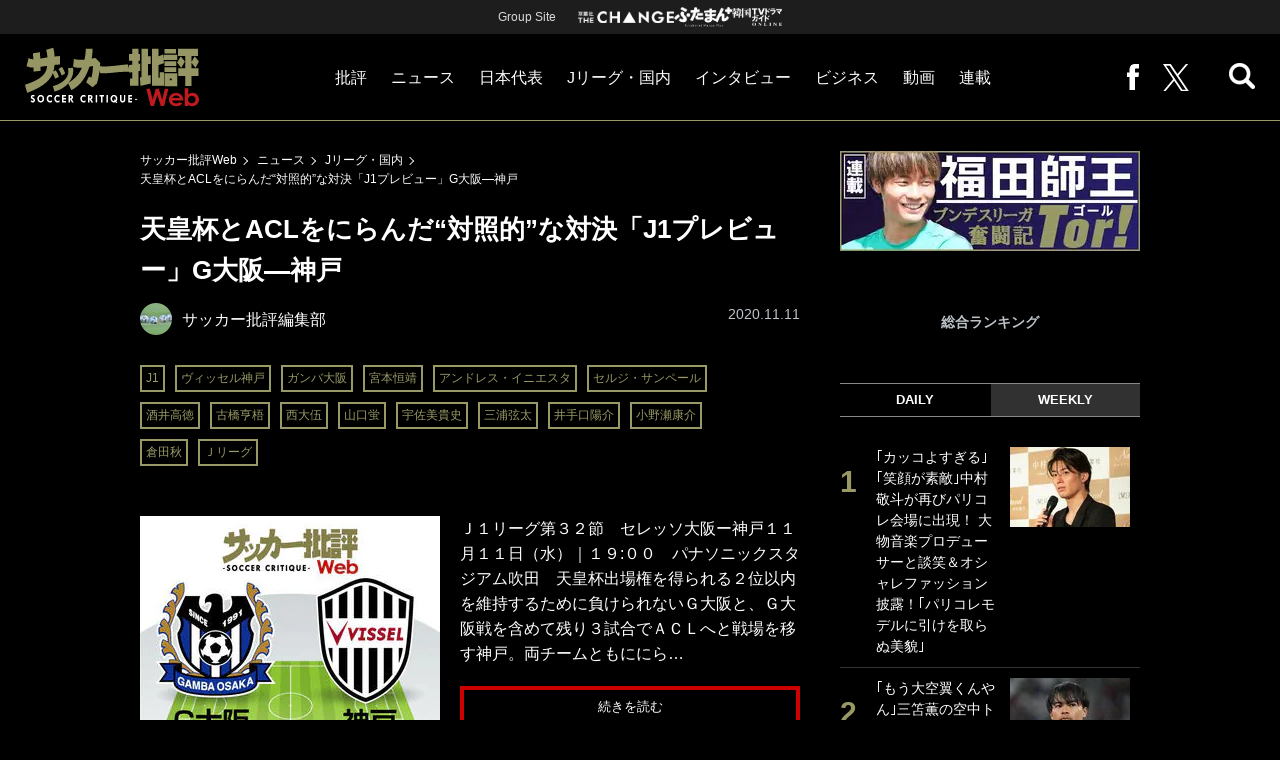

--- FILE ---
content_type: text/html; charset=utf-8
request_url: https://soccerhihyo.futabanet.jp/articles/-/82842
body_size: 13690
content:
<!DOCTYPE html>
<html lang="ja">
<head>
<meta charset="utf-8">
<meta http-equiv="X-UA-Compatible" content="IE=edge">
<meta name="viewport" content="width=device-width, initial-scale=1">
<title>天皇杯とACLをにらんだ“対照的”な対決「J1プレビュー」G大阪―神戸 | 概要 | Jリーグ・国内 | ニュース | サッカー批評Web</title>
<meta name="description" content="Ｊ１リーグ第３２節　セレッソ大阪ー神戸１１月１１日（水）｜１９:００　パナソニックスタジアム吹田　…">
<meta name="keywords" content="アンドレス・イニエスタ,セルジ・サンペール,酒井高徳,古橋亨梧,西大伍,山口蛍,宇佐美貴史,三浦弦太,井手口陽介,小野瀬康介,倉田秋,宮本恒靖,ヴィッセル神戸,ガンバ大阪">
<meta property="fb:app_id" content="647165815857932">
<meta property="fb:pages" content="101016554796451">
<meta property="og:locale" content="ja_JP">
<meta property="og:site_name" content="サッカー批評Web">
<meta property="og:url" content="https://soccerhihyo.futabanet.jp/articles/-/82842">
<meta property="og:type" content="article">
<meta property="og:title" content="天皇杯とACLをにらんだ“対照的”な対決「J1プレビュー」G大阪―神戸 | 概要 | Jリーグ・国内 | ニュース | サッカー批評Web">
<meta property="og:image" content="https://soccerhihyo.ismcdn.jp/mwimgs/8/a/1200wm/img_8a7a10386214850ef56486a9dbaa989070635.jpg">
<meta property="og:description" content="Ｊ１リーグ第３２節　セレッソ大阪ー神戸１１月１１日（水）｜１９:００　パナソニックスタジアム吹田　…">
<meta property="article:publisher" content="https://www.facebook.com/soccer.hihyo">
<meta name="author" content="サッカー批評編集部">
<meta name="twitter:card" content="summary_large_image">
<meta name="twitter:site" content="@soccer_hihyo">
<meta name="twitter:domain" content="soccerhihyo.futabanet.jp">
<meta name="robots" content="max-image-preview:large">
<meta name="theme-color" content="#999966">

<meta name="cXenseParse:articleid" content="82842">
<meta name="cXenseParse:author" content="サッカー批評編集部">
<meta name="cXenseParse:url" content="https://soccerhihyo.futabanet.jp/articles/-/82842">
<meta name="cXenseParse:ftb-author" content="サッカー批評編集部">
<meta name="cXenseParse:ftb-article-type" content="ティザー">
<meta name="cXenseParse:ftb-tag" content="J1,ヴィッセル神戸,ガンバ大阪,宮本恒靖,アンドレス・イニエスタ,セルジ・サンペール,酒井高徳,古橋亨梧,西大伍,山口蛍,宇佐美貴史,三浦弦太,井手口陽介,小野瀬康介,倉田秋,Ｊリーグ" data-separator=",">
<meta name="cXenseParse:ftb-series" content="ニュース">
<meta property="article:published_time" content="2020-11-11T05:30:00+09:00">
<meta property="article:modified_time" content="2022-05-20T20:04:03+09:00">
<meta name="cXenseParse:ftb-main-genre" content="Jリーグ・国内">
<meta name="cXenseParse:pageclass" content="article">

<link rel="alternate" type="application/rss+xml" title="RSS | サッカー批評Web" href="https://soccerhihyo.futabanet.jp/list/feed/rss">
<link rel="shortcut icon" type="image/vnd.microsoft.icon" href="https://soccerhihyo.ismcdn.jp/favicon.ico">
<link rel="apple-touch-icon-precomposed" href="https://soccerhihyo.ismcdn.jp/common/images/soccerhihyo/apple-touch-icon.png">
<link rel="stylesheet" href="https://soccerhihyo.ismcdn.jp/resources/soccerhihyo/css/pc/shared.css?rd=202601261538">
<link rel="stylesheet" href="https://soccerhihyo.ismcdn.jp/resources/soccerhihyo/css/pc/leafs.css?rd=202601261538">
<link rel="manifest" href="/manifest.json?rd=202601261538">

<link rel="preload" as="image" href="https://soccerhihyo.ismcdn.jp/common/images/soccerhihyo/logo.svg?rd=202601261538">

<link rel="canonical" href="https://soccerhihyo.futabanet.jp/articles/-/82842">

<script type="application/javascript" src="//anymind360.com/js/17903/ats.js"></script>
<script>
dataLayer = [{
  distributor: "MediaWeaver",
  lastPage: "no",
  articleID: "82842",
  pubDate: "2020/11/11",
  media: "サッカー批評Web",
  mainGenre: "Jリーグ・国内",
  series: "ニュース",
  articleType: "ティザー"
}];
</script>
<!-- Google Tag Manager -->
<script>(function(w,d,s,l,i){w[l]=w[l]||[];w[l].push({'gtm.start':
new Date().getTime(),event:'gtm.js'});var f=d.getElementsByTagName(s)[0],
j=d.createElement(s),dl=l!='dataLayer'?'&l='+l:'';j.async=true;j.src=
'https://www.googletagmanager.com/gtm.js?id='+i+dl;f.parentNode.insertBefore(j,f);
})(window,document,'script','dataLayer','GTM-MJGJNBH');</script>
<!-- End Google Tag Manager -->
<script async src="https://securepubads.g.doubleclick.net/tag/js/gpt.js"></script>
<script>
var googletag = googletag || {};
googletag.cmd = googletag.cmd || [];
googletag.cmd.push(function() {
  googletag.pubads().setTargeting('category','Jリーグ・国内');
  googletag.pubads().setTargeting('articleId','82842');
  googletag.pubads().setTargeting('page','0');
  googletag.pubads().setTargeting('display','article');
  googletag.pubads().disableInitialLoad();
  googletag.pubads().enableSingleRequest();
  googletag.pubads().collapseEmptyDivs();
  googletag.enableServices();
});
</script>
<script data-sdk="l/1.1.10" data-cfasync="false" nowprocket src="https://html-load.com/loader.min.js" charset="UTF-8"></script>
<script nowprocket>(function(){function t(o,e){const r=n();return(t=function(t,n){return r[t-=309]})(o,e)}function n(){const t=["style","792872oOmMCL","documentElement","title","querySelectorAll","localStorage","name","VGhlcmUgd2FzIGEgcHJvYmxlbSBsb2FkaW5nIHRoZSBwYWdlLiBQbGVhc2UgY2xpY2sgT0sgdG8gbGVhcm4gbW9yZS4=","282786fMMJDo","loader-check","Cannot find currentScript","reload","textContent","charCodeAt","as_","&url=","script","map","loader_light","recovery","text","315540RTyVlu","last_bfa_at","split","href","length","&domain=","Script not found",'/loader.min.js"]',"from","none","width","width: 100vw; height: 100vh; z-index: 2147483647; position: fixed; left: 0; top: 0;","https://report.error-report.com/modal?eventId=&error=Vml0YWwgQVBJIGJsb2NrZWQ%3D&domain=","connection","https://error-report.com/report","querySelector","https://report.error-report.com/modal?eventId=","rtt","POST","87706KyRVLS","contains","src","height","close-error-report","error","Failed to load script: ",'script[src*="//',"3nLwbiH","/loader.min.js","append","hostname","outerHTML","&error=","onLine","setItem","addEventListener","btoa","setAttribute","toString","appendChild","display","searchParams","location","check","https://","type","currentScript","concat","148728JJjXGq","iframe","21QNapZW","data","createElement","link,style","Fallback Failed","_fa_","forEach","as_index","105042KWystp","getComputedStyle","host","value","removeEventListener","now","url","write","attributes","getBoundingClientRect","message","975180lrCXsz","as_modal_loaded","remove","https://report.error-report.com/modal?eventId=&error="];return(n=function(){return t})()}(function(){const o=t,e=n();for(;;)try{if(102011===parseInt(o(360))/1+parseInt(o(321))/2+parseInt(o(329))/3*(-parseInt(o(376))/4)+parseInt(o(371))/5+parseInt(o(383))/6+-parseInt(o(352))/7*(parseInt(o(350))/8)+-parseInt(o(396))/9)break;e.push(e.shift())}catch(t){e.push(e.shift())}})(),(()=>{"use strict";const n=t,o=n=>{const o=t;let e=0;for(let t=0,r=n[o(400)];t<r;t++)e=(e<<5)-e+n[o(388)](t),e|=0;return e},e=class{static[n(345)](){const t=n;var e,r;let c=arguments[t(400)]>0&&void 0!==arguments[0]?arguments[0]:t(394),a=!(arguments[t(400)]>1&&void 0!==arguments[1])||arguments[1];const i=Date[t(365)](),s=i-i%864e5,l=s-864e5,d=s+864e5,u=t(389)+o(c+"_"+s),w=t(389)+o(c+"_"+l),h=t(389)+o(c+"_"+d);return u!==w&&u!==h&&w!==h&&!(null!==(e=null!==(r=window[u])&&void 0!==r?r:window[w])&&void 0!==e?e:window[h])&&(a&&(window[u]=!0,window[w]=!0,window[h]=!0),!0)}};function r(o,e){const r=n;try{window[r(380)][r(336)](window[r(344)][r(362)]+r(357)+btoa(r(397)),Date[r(365)]()[r(340)]())}catch(t){}try{!async function(n,o){const e=r;try{if(await async function(){const n=t;try{if(await async function(){const n=t;if(!navigator[n(335)])return!0;try{await fetch(location[n(399)])}catch(t){return!0}return!1}())return!0;try{if(navigator[n(315)][n(319)]>1e3)return!0}catch(t){}return!1}catch(t){return!1}}())return;const r=await async function(n){const o=t;try{const t=new URL(o(316));t[o(343)][o(331)](o(347),o(393)),t[o(343)][o(331)](o(378),""),t[o(343)][o(331)](o(370),n),t[o(343)][o(331)](o(366),location[o(399)]);const e=await fetch(t[o(399)],{method:o(320)});return await e[o(395)]()}catch(t){return o(326)}}(n);document[e(379)](e(355))[e(358)]((t=>{const n=e;t[n(373)](),t[n(387)]=""}));let a=!1;window[e(337)](e(370),(t=>{const n=e;n(372)===t[n(353)]&&(a=!0)}));const i=document[e(354)](e(351));i[e(323)]=e(318)[e(349)](r,e(334))[e(349)](btoa(n),e(401))[e(349)](o,e(390))[e(349)](btoa(location[e(399)])),i[e(339)](e(375),e(313)),document[e(377)][e(341)](i);const s=t=>{const n=e;n(325)===t[n(353)]&&(i[n(373)](),window[n(364)](n(370),s))};window[e(337)](e(370),s);const l=()=>{const t=e,n=i[t(369)]();return t(311)!==window[t(361)](i)[t(342)]&&0!==n[t(312)]&&0!==n[t(324)]};let d=!1;const u=setInterval((()=>{if(!document[e(322)](i))return clearInterval(u);l()||d||(clearInterval(u),d=!0,c(n,o))}),1e3);setTimeout((()=>{a||d||(d=!0,c(n,o))}),3e3)}catch(t){c(n,o)}}(o,e)}catch(t){c(o,e)}}function c(t,o){const e=n;try{const n=atob(e(382));confirm(n)?location[e(399)]=e(374)[e(349)](btoa(t),e(401))[e(349)](o,e(390))[e(349)](btoa(location[e(399)])):location[e(386)]()}catch(t){location[e(399)]=e(314)[e(349)](o)}}(()=>{const t=n,o=n=>t(327)[t(349)](n);let c="";try{var a,i;null===(a=document[t(348)])||void 0===a||a[t(373)]();const n=null!==(i=function(){const n=t,o=n(359)+window[n(338)](window[n(344)][n(332)]);return window[o]}())&&void 0!==i?i:0;if(!e[t(345)](t(384),!1))return;const s="html-load.com,fb.html-load.com,content-loader.com,fb.content-loader.com"[t(398)](",");c=s[0];const l=document[t(317)](t(328)[t(349)](s[n],t(309)));if(!l)throw new Error(t(402));const d=Array[t(310)](l[t(368)])[t(392)]((n=>({name:n[t(381)],value:n[t(363)]})));if(n+1<s[t(400)])return function(n,o){const e=t,r=e(359)+window[e(338)](window[e(344)][e(332)]);window[r]=o}(0,n+1),void function(n,o){const e=t;var r;const c=document[e(354)](e(391));o[e(358)]((t=>{const n=e;let{name:o,value:r}=t;return c[n(339)](o,r)})),c[e(339)](e(323),e(346)[e(349)](n,e(330))),document[e(367)](c[e(333)]);const a=null===(r=document[e(348)])||void 0===r?void 0:r[e(333)];if(!a)throw new Error(e(385));document[e(367)](a)}(s[n+1],d);r(o(t(356)),c)}catch(n){try{n=n[t(340)]()}catch(t){}r(o(n),c)}})()})();})();</script>
<script src="//kitchen.juicer.cc/?color=CdiJp14SdFI=" async></script>
</head>
<body>
<!-- Google Tag Manager (noscript) -->
<noscript><iframe src="https://www.googletagmanager.com/ns.html?id=GTM-MJGJNBH"
height="0" width="0" style="display:none;visibility:hidden"></iframe></noscript>
<!-- End Google Tag Manager (noscript) -->
<script type="application/ld+json">
[{
 "@context":"http://schema.org",
 "@type":"WebSite",
 "name":"サッカー批評Web",
 "url" : "https://soccerhihyo.futabanet.jp",
 "sameAs" : ["https://www.facebook.com/soccer.hihyo", "https://twitter.com/soccer_hihyo"],
 "potentialAction": {
 "@type": "SearchAction",
 "target": "https://soccerhihyo.futabanet.jp/list/search?fulltext={fulltext}",
 "query-input":"required name=fulltext"}
},{
  "@context": "http://schema.org",
  "@type": "SiteNavigationElement",
  "url": ["/","/list/critique","/list/news","/list/interview","/list/business","/list/video"]
},{
  "@context": "http://schema.org",
  "@type": "Organization",
  "url": "https://soccerhihyo.futabanet.jp",
  "logo": "https://soccerhihyo.futabanet.jp/common/images/soccerhihyo/icon-1600x900.jpg"
},{
 "@context":"http://schema.org",
 "@type":"BreadcrumbList",
 "itemListElement":[
  {"@type":"ListItem","position":1,"item":{"@id":"https://soccerhihyo.futabanet.jp","name":"サッカー批評Web トップ"}},
  {"@type":"ListItem","position":2,"item":{"@id":"https://soccerhihyo.futabanet.jp/list/news","name":"ニュース"}},
  {"@type":"ListItem","position":3,"item":{"@id":"https://soccerhihyo.futabanet.jp/list/genre/domestic","name":"Jリーグ・国内"}},
  {"@type":"ListItem","position":4,"item":{"@id":"https://soccerhihyo.futabanet.jp/articles/-/82842","name":"天皇杯とACLをにらんだ“対照的”な対決「J1プレビュー」G大阪―神戸"}}
 ]
},{
 "@context":"http://schema.org",
 "@type":"NewsArticle",
 "mainEntityOfPage":{"@type":"WebPage","@id":"https://soccerhihyo.futabanet.jp/articles/-/82842"},
 "headline":"天皇杯とACLをにらんだ“対照的”な対決「J1プレビュー」G大阪―神戸",
 "image":{"@type":"ImageObject","url":"https://soccerhihyo.ismcdn.jp/mwimgs/8/a/1200wm/img_8a7a10386214850ef56486a9dbaa989070635.jpg","width":"595","height":"595"},
 "datePublished":"2020-11-11T05:30:00+09:00",
 "dateModified":"2022-05-20T20:04:03+09:00",
 "author":{"@type":"Person","name":"サッカー批評編集部","url":"https://soccerhihyo.futabanet.jp/list/author/サッカー批評編集部"},
 "description":"Ｊ１リーグ第３２節　セレッソ大阪ー神戸１１月１１日（水）｜１９:００　パナソニックスタジアム吹田　天皇杯出場権を得られる２位以内を維持するために負けられないＧ大阪と、Ｇ大阪戦を含めて残り３試合でＡＣ…",
 "publisher":{"@type":"Organization","name":"サッカー批評Web","logo":{"@type":"ImageObject","url":"https://soccerhihyo.futabanet.jp/common/images/soccerhihyo/amp600x60.jpg","width":"600","height":"60"}}
}]
</script>
<div class="l-wrapper">
<header class="l-header">
  <div class="header-top">
    <p class="header-top__ttl">Group Site</p>
    <ul class="header-top__list">
      <li class="header-top__list-item">
        <a href="https://futabasha-change.com/" class="g-header-groupes__link" target="_blank">
          <img src="https://soccerhihyo.ismcdn.jp/common/images/soccerhihyo/futaba-logo-change-w.svg" width="96" height="12" alt="双葉社 THE CHANGE">
        </a>
      </li>
      <li class="header-top__list-item">
        <a href="https://futaman.futabanet.jp/" class="g-header-groupes__link" target="_blank">
          <img src="https://soccerhihyo.ismcdn.jp/common/images/soccerhihyo/futaba-logo_futaman-w.svg" width="58" height="18" alt="ふたまん＋">
        </a>
      </li>
      <li class="header-top__list-item">
        <a href="https://futabanet.jp/kankoku-tvguide" class="g-header-groupes__link" target="_blank">
          <img src="https://soccerhihyo.ismcdn.jp/common/images/soccerhihyo/futaba-logo_kankoku-w.svg" width="50" height="20" alt="韓国TVドラマガイド ONLINE">
        </a>
      </li>
    </ul>
  </div>
  <div class="header">
    <div class="header__left">
      <div class="header__logo"><a href="/"><img  src="https://soccerhihyo.ismcdn.jp/common/images/soccerhihyo/logo.svg" alt="サッカー批評Web" width="174" height="62"></a></div>
    </div>
    <div class="header__center">
    <nav class="header__nav">
      <ul class="header__navList">
        <li class="header__navItem">
          <a href="/list/critique">批評</a>
          <ul class="header__subnav">
            <li class="header__subnavItem"><a href="/list/critique/japan">日本代表</a></li>
            <li class="header__subnavItem"><a href="/list/critique/domestic">Jリーグ・国内</a></li>
            <li class="header__subnavItem"><a href="/list/critique/tactics">戦術</a></li>
            <li class="header__subnavItem"><a href="/list/critique/focuson">注目選手</a></li>
            <li class="header__subnavItem"><a href="/list/critique/world">海外サッカー</a></li>
            <li class="header__subnavItem"><a href="/list/critique/coach">監督</a></li>
            <li class="header__subnavItem"><a href="/list/critique/money">マネー</a></li>
            <li class="header__subnavItem"><a href="/list/critique/management">チームマネジメント</a></li>
          </ul>
        </li>
        <li class="header__navItem">
          <a href="/list/news">ニュース</a>
          <ul class="header__subnav">
            <li class="header__subnavItem"><a href="/list/news/japan">日本代表</a></li>
            <li class="header__subnavItem"><a href="/list/news/domestic">Jリーグ・国内</a></li>
            <li class="header__subnavItem"><a href="/list/news/tactics">戦術</a></li>
            <li class="header__subnavItem"><a href="/list/news/focuson">注目選手</a></li>
            <li class="header__subnavItem"><a href="/list/news/world">海外サッカー</a></li>
            <li class="header__subnavItem"><a href="/list/news/coach">監督</a></li>
            <li class="header__subnavItem"><a href="/list/news/money">マネー</a></li>
            <li class="header__subnavItem"><a href="/list/news/management">チームマネジメント</a></li>
          </ul>
        </li>
        <li class="header__navItem"><a href="/list/critique/japan">日本代表</a></li>
        <li class="header__navItem"><a href="/list/news/domestic">Jリーグ・国内</a></li>
        <li class="header__navItem"><a href="/list/interview">インタビュー</a></li>
        <li class="header__navItem"><a href="/list/business">ビジネス</a></li>
        <li class="header__navItem"><a href="/list/video">動画</a></li>
        <li class="header__navItem">
          <a href="/list/series">連載</a>
          <ul class="header__subnav">
            <li class="header__subnavItem"><a href="/list/series/soccer-cornerarea">大住良之の「この世界のコーナーエリアから」</a></li>
            <li class="header__subnavItem"><a href="/list/series/soccer-roji">熊崎敬の「路地から始まる処世術」</a></li>
            <li class="header__subnavItem"><a href="/list/series/soccer-shimodajikkyo">下田恒幸の「10倍面白くなるサッカー中継の見方」</a></li>
            <li class="header__subnavItem"><a href="/list/series/soccer-photopitch">サッカー批評PHOTOギャラリー「ピッチの焦点」</a></li>
            <li class="header__subnavItem"><a href="/list/series/soccer-hourouki">後藤健生の「蹴球放浪記」</a></li>
            <li class="header__subnavItem"><a href="/list/series/soccer-haraetuo">原悦生PHOTOギャラリー「サッカー遠近」</a></li>
            <li class="header__subnavItem"><a href="/list/series/soccer-iitakunarukiroku">「だれかに言いたくなる記録」</a></li>
            <li class="header__subnavItem"><a href="/list/series/soccer-Tor">福田師王「ブンデスリーガ奮闘記 Tor!」</a></li>
          </ul>
        </li>
      </ul>
    </nav>
    </div>
    <div class="header__right">
      <ul class="header__navList">
        <li class="header__navItem"><a href="https://www.facebook.com/soccer.hihyo" target="_blank" class="facebook" rel="noopener"><img src="https://soccerhihyo.ismcdn.jp/common/images/soccerhihyo/icon_facebook.svg" alt="" width="12" height="26"></a></li>
        <li class="header__navItem"><a href="https://x.com/soccer_hihyo" target="_blank" class="twitter" rel="noopener"><img src="https://soccerhihyo.ismcdn.jp/common/images/soccerhihyo/icon_x-w.svg" alt="" width="26" height="26"></a></li>
      </ul>
      <div class="header__search  js-header-search">
          <img src="https://soccerhihyo.ismcdn.jp/common/images/soccerhihyo/icon_search.png" alt="search">
        </div>
    </div>
  <!-- /header --></div>
  <div class="header__searchBox">
    <form class="header__searchForm" action="/list/search" method="get">
      <input type="search" name="fulltext" required placeholder="キーワード検索">
      <button type="submit"></button>
    </form>
  </div>
</header>
<div class="l-contents u-mt-26">
<div class="l-contents__inner l-contents__inner--nar">
<main class="l-main l-main--nar">
<div class="m-breadcrumb">
  <ul class="m-breadcrumb__list">
    <li class="m-breadcrumb__item"><a href="/">サッカー批評Web</a></li>
    <li class="m-breadcrumb__item"><a href="/list/news">ニュース</a></li>
    <li class="m-breadcrumb__item"><a href="/list/genre/domestic">Jリーグ・国内</a></li>
    <li class="m-breadcrumb__item"><a href="/articles/-/82842">天皇杯とACLをにらんだ“対照的”な対決「J1プレビュー」G大阪―神戸</a></li>
  </ul>
</div>
<article class="article">
<header class="article-header">
  <h1 class="article-header__ttl">天皇杯とACLをにらんだ“対照的”な対決「J1プレビュー」G大阪―神戸</h1>
    <div class="article-header-info">
      <div class="article-header-info--left">
      <div class="article-header-info__authorWrap">
          <a href="/list/author/%E3%82%B5%E3%83%83%E3%82%AB%E3%83%BC%E6%89%B9%E8%A9%95%E7%B7%A8%E9%9B%86%E9%83%A8" class="article-header-info__author">
            <div class="article-header-info__authorImg"><img class="lazy" src="https://soccerhihyo.ismcdn.jp/common/images/1x1.gif" data-src="https://soccerhihyo.ismcdn.jp/mwimgs/c/7/46wm/img_c725acc5059694271e6a1ff0c8998952446976.jpg" data-srcset="https://soccerhihyo.ismcdn.jp/mwimgs/c/7/46wm/img_c725acc5059694271e6a1ff0c8998952446976.jpg 1x,https://soccerhihyo.ismcdn.jp/mwimgs/c/7/92wm/img_c725acc5059694271e6a1ff0c8998952446976.jpg 2x" alt="サッカー批評編集部"></div>
            <div class="article-header-info__authorName">サッカー批評編集部</div>
          </a>
        </div>
        <div class="article-header-info__tag">
          <a href="/list/tag/J1" class="c-label">J1</a>
          <a href="/list/tag/%E3%83%B4%E3%82%A3%E3%83%83%E3%82%BB%E3%83%AB%E7%A5%9E%E6%88%B8" class="c-label">ヴィッセル神戸</a>
          <a href="/list/tag/%E3%82%AC%E3%83%B3%E3%83%90%E5%A4%A7%E9%98%AA" class="c-label">ガンバ大阪</a>
          <a href="/list/tag/%E5%AE%AE%E6%9C%AC%E6%81%92%E9%9D%96" class="c-label">宮本恒靖</a>
          <a href="/list/tag/%E3%82%A2%E3%83%B3%E3%83%89%E3%83%AC%E3%82%B9%E3%83%BB%E3%82%A4%E3%83%8B%E3%82%A8%E3%82%B9%E3%82%BF" class="c-label">アンドレス・イニエスタ</a>
          <a href="/list/tag/%E3%82%BB%E3%83%AB%E3%82%B8%E3%83%BB%E3%82%B5%E3%83%B3%E3%83%9A%E3%83%BC%E3%83%AB" class="c-label">セルジ・サンペール</a>
          <a href="/list/tag/%E9%85%92%E4%BA%95%E9%AB%98%E5%BE%B3" class="c-label">酒井高徳</a>
          <a href="/list/tag/%E5%8F%A4%E6%A9%8B%E4%BA%A8%E6%A2%A7" class="c-label">古橋亨梧</a>
          <a href="/list/tag/%E8%A5%BF%E5%A4%A7%E4%BC%8D" class="c-label">西大伍</a>
          <a href="/list/tag/%E5%B1%B1%E5%8F%A3%E8%9B%8D" class="c-label">山口蛍</a>
          <a href="/list/tag/%E5%AE%87%E4%BD%90%E7%BE%8E%E8%B2%B4%E5%8F%B2" class="c-label">宇佐美貴史</a>
          <a href="/list/tag/%E4%B8%89%E6%B5%A6%E5%BC%A6%E5%A4%AA" class="c-label">三浦弦太</a>
          <a href="/list/tag/%E4%BA%95%E6%89%8B%E5%8F%A3%E9%99%BD%E4%BB%8B" class="c-label">井手口陽介</a>
          <a href="/list/tag/%E5%B0%8F%E9%87%8E%E7%80%AC%E5%BA%B7%E4%BB%8B" class="c-label">小野瀬康介</a>
          <a href="/list/tag/%E5%80%89%E7%94%B0%E7%A7%8B" class="c-label">倉田秋</a>
          <a href="/list/tag/%EF%BC%AA%E3%83%AA%E3%83%BC%E3%82%B0" class="c-label">Ｊリーグ</a>
        </div>
      </div>
      <div class="article-header-info--right">
        
        <div class="article-header-info__date u-gray">2020.11.11</div>
      </div>
    <!-- /article-header-info --></div>
</header>
<div class="article-teaser">
<div class="article-teaser__img">
  <figure>
    <a href="/articles/-/82842?page=1">
      <img class="lazy" src="https://soccerhihyo.ismcdn.jp/common/images/1x1.gif" data-src="https://soccerhihyo.ismcdn.jp/mwimgs/8/a/300wm/img_8a7a10386214850ef56486a9dbaa989070635.jpg" data-srcset="https://soccerhihyo.ismcdn.jp/mwimgs/8/a/300wm/img_8a7a10386214850ef56486a9dbaa989070635.jpg 1x, https://soccerhihyo.ismcdn.jp/mwimgs/8/a/600wm/img_8a7a10386214850ef56486a9dbaa989070635.jpg 2x" alt="天皇杯とACLをにらんだ“対照的”な対決「J1プレビュー」G大阪―神戸の画像">
    </a>
      <figcaption>画像：サッカー批評</figcaption>
  </figure>
</div>
<div class="article-teaser__body">
  <p class="article-teaser__summary">Ｊ１リーグ第３２節　セレッソ大阪ー神戸１１月１１日（水）｜１９:００　パナソニックスタジアム吹田　天皇杯出場権を得られる２位以内を維持するために負けられないＧ大阪と、Ｇ大阪戦を含めて残り３試合でＡＣＬへと戦場を移す神戸。両チームともににら…</p>
  <div class="article-teaser__more-btn">
    <a href="/articles/-/82842?page=1" class="c-btn c-btn--size-l u-bd-red">続きを読む</a>
  </div>
</div>
</div>
<footer class="article-footer">
  <div class="article-sns">
    <ul class="article-sns__list">
      <li class="article-sns__item twitter"><a rel="nofollow" href="https://twitter.com/intent/tweet?text=天皇杯とACLをにらんだ“対照的”な対決「J1プレビュー」G大阪―神戸&url=https://soccerhihyo.futabanet.jp/articles/-/82842&hashtags=%E3%82%B5%E3%83%83%E3%82%AB%E3%83%BC%E6%89%B9%E8%A9%95Web" target="_blank"><i><img src="https://soccerhihyo.ismcdn.jp/common/images/soccerhihyo/icon_x-w.svg" alt="" width="14" height="14"></i>ツイート</a></li>
      <li class="article-sns__item facebook"><a href="https://www.facebook.com/sharer/sharer.php?u=https://soccerhihyo.futabanet.jp/articles/-/82842" target="_blank"><i><img src="https://soccerhihyo.ismcdn.jp/common/images/soccerhihyo/icon_facebook.svg" alt="" width="7" height="14"></i>シェア</a></li>
      <li class="article-sns__item line"><a href="https://social-plugins.line.me/lineit/share?url=https%3A%2F%2Fsoccerhihyo.futabanet.jp%2Farticles%2F-%2F82842"><i><img src="https://soccerhihyo.ismcdn.jp/common/images/soccerhihyo/icon_line.svg" alt="" width="15" height="14"></i>LINEで送る</a></li>
    </ul>
  </div>
</footer><div class="article-related">
<div class="article-related__title">関連記事</div>
<div class="article-related-list">
  <div class="article-related-list__item">
    <a href="/articles/-/82836">
      <div class="article-related-list__img"><img class="lazy" src="https://soccerhihyo.ismcdn.jp/common/images/1x1.gif" data-src="https://soccerhihyo.ismcdn.jp/mwimgs/7/1/190wm/img_71a5509fc280c5af66e79ca50f126bef129028.jpg" data-srcset="https://soccerhihyo.ismcdn.jp/mwimgs/7/1/190wm/img_71a5509fc280c5af66e79ca50f126bef129028.jpg 1x, https://soccerhihyo.ismcdn.jp/mwimgs/7/1/380wm/img_71a5509fc280c5af66e79ca50f126bef129028.jpg 2x" alt="天皇杯とACLをにらんだ“対照的”な対決「J1プレビュー」G大阪―神戸の画像"></div>
      <div class="article-related-list__body">
        <div class="article-related-list__ttl">日本代表11月遠征「森保一監督の“真意”」(2)今回も招集されなかった有力選手</div>
        <div class="article-related-list__info">
            <div class="article-related-list__author">
              <div class="article-related-list__authorImg"><img class="lazy" src="https://soccerhihyo.ismcdn.jp/common/images/1x1.gif" data-src="https://soccerhihyo.ismcdn.jp/mwimgs/7/0/26wm/img_709661a8e0246ad4a77fbe4d8ca2c5b224686.jpg" data-srcset="https://soccerhihyo.ismcdn.jp/mwimgs/7/0/26wm/img_709661a8e0246ad4a77fbe4d8ca2c5b224686.jpg 1x,https://soccerhihyo.ismcdn.jp/mwimgs/7/0/52wm/img_709661a8e0246ad4a77fbe4d8ca2c5b224686.jpg 2x" alt="後藤健生"></div>
              <div class="article-related-list__authorName">後藤健生</div>
            </div>
        </div>
      </div>
    </a>
  </div>
  <div class="article-related-list__item">
    <a href="/articles/-/82835">
      <div class="article-related-list__img"><img class="lazy" src="https://soccerhihyo.ismcdn.jp/common/images/1x1.gif" data-src="https://soccerhihyo.ismcdn.jp/mwimgs/0/1/190wm/img_013562c44f93bf9f0729475564f84c71120553.jpg" data-srcset="https://soccerhihyo.ismcdn.jp/mwimgs/0/1/190wm/img_013562c44f93bf9f0729475564f84c71120553.jpg 1x, https://soccerhihyo.ismcdn.jp/mwimgs/0/1/380wm/img_013562c44f93bf9f0729475564f84c71120553.jpg 2x" alt="天皇杯とACLをにらんだ“対照的”な対決「J1プレビュー」G大阪―神戸の画像"></div>
      <div class="article-related-list__body">
        <div class="article-related-list__ttl">日本代表11月遠征「森保一監督の“真意”」(1)「早すぎるチーム完成」の危険性</div>
        <div class="article-related-list__info">
            <div class="article-related-list__author">
              <div class="article-related-list__authorImg"><img class="lazy" src="https://soccerhihyo.ismcdn.jp/common/images/1x1.gif" data-src="https://soccerhihyo.ismcdn.jp/mwimgs/7/0/26wm/img_709661a8e0246ad4a77fbe4d8ca2c5b224686.jpg" data-srcset="https://soccerhihyo.ismcdn.jp/mwimgs/7/0/26wm/img_709661a8e0246ad4a77fbe4d8ca2c5b224686.jpg 1x,https://soccerhihyo.ismcdn.jp/mwimgs/7/0/52wm/img_709661a8e0246ad4a77fbe4d8ca2c5b224686.jpg 2x" alt="後藤健生"></div>
              <div class="article-related-list__authorName">後藤健生</div>
            </div>
        </div>
      </div>
    </a>
  </div>
  <div class="article-related-list__item">
    <a href="/articles/-/82805">
      <div class="article-related-list__img"><img class="lazy" src="https://soccerhihyo.ismcdn.jp/common/images/1x1.gif" data-src="https://soccerhihyo.ismcdn.jp/mwimgs/6/7/190wm/img_67499c2d31a9c7f1670f49c364ddbf7195351.jpg" data-srcset="https://soccerhihyo.ismcdn.jp/mwimgs/6/7/190wm/img_67499c2d31a9c7f1670f49c364ddbf7195351.jpg 1x, https://soccerhihyo.ismcdn.jp/mwimgs/6/7/380wm/img_67499c2d31a9c7f1670f49c364ddbf7195351.jpg 2x" alt="天皇杯とACLをにらんだ“対照的”な対決「J1プレビュー」G大阪―神戸の画像"></div>
      <div class="article-related-list__body">
        <div class="article-related-list__ttl">日本代表メンバー発表!久保、浅野、長友ら選出も…期待は「橋本拳人の破壊力」</div>
        <div class="article-related-list__info">
        </div>
      </div>
    </a>
  </div>
  <div class="article-related-list__item">
    <a href="/articles/-/82760">
      <div class="article-related-list__img"><img class="lazy" src="https://soccerhihyo.ismcdn.jp/common/images/1x1.gif" data-src="https://soccerhihyo.ismcdn.jp/mwimgs/4/f/190wm/img_4f0c9a71de88f0d2d8221fcf4b5a85e91160188.jpg" data-srcset="https://soccerhihyo.ismcdn.jp/mwimgs/4/f/190wm/img_4f0c9a71de88f0d2d8221fcf4b5a85e91160188.jpg 1x, https://soccerhihyo.ismcdn.jp/mwimgs/4/f/380wm/img_4f0c9a71de88f0d2d8221fcf4b5a85e91160188.jpg 2x" alt="天皇杯とACLをにらんだ“対照的”な対決「J1プレビュー」G大阪―神戸の画像"></div>
      <div class="article-related-list__body">
        <div class="article-related-list__ttl">「鎌田大地は香川真司を超える?」ブンデスリーガで大化けの可能性</div>
        <div class="article-related-list__info">
            <div class="article-related-list__author">
              <div class="article-related-list__authorImg"><img class="lazy" src="https://soccerhihyo.ismcdn.jp/common/images/1x1.gif" data-src="https://soccerhihyo.ismcdn.jp/common/images/soccerhihyo/no-aurhor-image.png" data-srcset="https://soccerhihyo.ismcdn.jp/common/images/soccerhihyo/no-aurhor-image.png 1x,https://soccerhihyo.ismcdn.jp/common/images/soccerhihyo/no-aurhor-image.png 2x" alt="本田千尋"></div>
              <div class="article-related-list__authorName">本田千尋</div>
            </div>
        </div>
      </div>
    </a>
  </div>
</div>
</div>
</article>
</main>
<aside class="l-sub">
<div class="m-side-series-banner">
  <div class="m-side-banner__img --no-bd">
    <a href="https://soccerhihyo.futabanet.jp/list/series/soccer-Tor" class="m-side-banner__link">
      <img src="https://soccerhihyo.ismcdn.jp/common/images/1x1.gif" data-src="https://soccerhihyo.ismcdn.jp/mwimgs/8/9/300w/img_89ff9325443dbf4234d6b3bec739df78103107.jpg" data-srcset="https://soccerhihyo.ismcdn.jp/mwimgs/8/9/300w/img_89ff9325443dbf4234d6b3bec739df78103107.jpg 1x,https://soccerhihyo.ismcdn.jp/mwimgs/8/9/600w/img_89ff9325443dbf4234d6b3bec739df78103107.jpg 2x" width="300" height="100" class=" lazy" alt="福田師王ブンデスリーガ奮闘記Tor!">
    </a>
  </div>
</div>
<div class="sub-ranking">
  <div class="c-sub-headline">総合ランキング</div>
  <input type="radio" name="sub-ranking" id="sub-ranking1" checked>
  <input type="radio" name="sub-ranking" id="sub-ranking2">
  <div class="sub-ranking-btn">
    <div class="sub-ranking-btn__item"><label for="sub-ranking1">DAILY</label></div>
    <div class="sub-ranking-btn__item"><label for="sub-ranking2">WEEKLY</label></div>
  </div>
  <div class="sub-ranking-unit">
    <div class="sub-ranking-unit__list daily">
      <a href="/articles/-/109929" class="sub-ranking-unit__item">
        <div class="sub-ranking-unit__body">
          <div class="sub-ranking-unit__ttl">｢カッコよすぎる｣｢笑顔が素敵｣中村敬斗が再びパリコレ会場に出現！ 大物音楽プロデューサーと談笑＆オシャレファッション披露！｢パリコレモデルに引けを取らぬ美貌｣</div>
          
        </div>
        <div class="sub-ranking-unit__img"><img class="lazy" src="https://soccerhihyo.ismcdn.jp/common/images/1x1.gif" data-src="https://soccerhihyo.ismcdn.jp/mwimgs/2/0/120wm/img_20b38f30dd3e74d8198b39df72cbdb5877716.jpg" data-srcset="https://soccerhihyo.ismcdn.jp/mwimgs/2/0/120wm/img_20b38f30dd3e74d8198b39df72cbdb5877716.jpg 1x, https://soccerhihyo.ismcdn.jp/mwimgs/2/0/240wm/img_20b38f30dd3e74d8198b39df72cbdb5877716.jpg 2x" alt=""></div>
      </a>
      <a href="/articles/-/109921" class="sub-ranking-unit__item">
        <div class="sub-ranking-unit__body">
          <div class="sub-ranking-unit__ttl">｢もう大空翼くんやん｣三笘薫の空中トラップがもはや漫画の域！｢ブルーロックの画みたい｣｢どうやってるの？｣</div>
          
        </div>
        <div class="sub-ranking-unit__img"><img class="lazy" src="https://soccerhihyo.ismcdn.jp/common/images/1x1.gif" data-src="https://soccerhihyo.ismcdn.jp/mwimgs/3/a/120wm/img_3a084fced0da22189b604b4973469259248600.jpg" data-srcset="https://soccerhihyo.ismcdn.jp/mwimgs/3/a/120wm/img_3a084fced0da22189b604b4973469259248600.jpg 1x, https://soccerhihyo.ismcdn.jp/mwimgs/3/a/240wm/img_3a084fced0da22189b604b4973469259248600.jpg 2x" alt=""></div>
      </a>
      <a href="/articles/-/109923" class="sub-ranking-unit__item">
        <div class="sub-ranking-unit__body">
          <div class="sub-ranking-unit__ttl">｢美容系兼二郎系YouTuber笑｣浦和MF渡邊凌磨の元“おはガール”妻、もぐもぐラーメン動画が大好評！2時間行列に並ぶガチ勢ぶりで路線変更？</div>
          
        </div>
        <div class="sub-ranking-unit__img"><img class="lazy" src="https://soccerhihyo.ismcdn.jp/common/images/1x1.gif" data-src="https://soccerhihyo.ismcdn.jp/mwimgs/0/e/120wm/img_0e3860620b7a50a670bcc57f39ccfabd201856.jpg" data-srcset="https://soccerhihyo.ismcdn.jp/mwimgs/0/e/120wm/img_0e3860620b7a50a670bcc57f39ccfabd201856.jpg 1x, https://soccerhihyo.ismcdn.jp/mwimgs/0/e/240wm/img_0e3860620b7a50a670bcc57f39ccfabd201856.jpg 2x" alt=""></div>
      </a>
      <a href="/articles/-/109915" class="sub-ranking-unit__item">
        <div class="sub-ranking-unit__body">
          <div class="sub-ranking-unit__ttl">｢すっっご...これが幻になったの残念すぎる｣ブライトン三笘薫の絶品スルーパス“幻のアシスト”に驚嘆＆落胆！｢オフだったけど、この興奮は覚えておきたいんだ｣</div>
          
        </div>
        <div class="sub-ranking-unit__img"><img class="lazy" src="https://soccerhihyo.ismcdn.jp/common/images/1x1.gif" data-src="https://soccerhihyo.ismcdn.jp/mwimgs/e/6/120wm/img_e6a445dcdd5b11e6fb7eeec495f0f07072970.jpg" data-srcset="https://soccerhihyo.ismcdn.jp/mwimgs/e/6/120wm/img_e6a445dcdd5b11e6fb7eeec495f0f07072970.jpg 1x, https://soccerhihyo.ismcdn.jp/mwimgs/e/6/240wm/img_e6a445dcdd5b11e6fb7eeec495f0f07072970.jpg 2x" alt=""></div>
      </a>
      <a href="/articles/-/109927" class="sub-ranking-unit__item">
        <div class="sub-ranking-unit__body">
          <div class="sub-ranking-unit__ttl">｢絶妙｣｢天才かよ…｣フライブルク鈴木唯人の力強さと華麗さを織り交ぜた“圧巻アシスト”に称賛続々！｢腕でブロックしながら冷静にラストパス出すとかセンスえぐいわ｣</div>
          
        </div>
        <div class="sub-ranking-unit__img"><img class="lazy" src="https://soccerhihyo.ismcdn.jp/common/images/1x1.gif" data-src="https://soccerhihyo.ismcdn.jp/mwimgs/b/2/120wm/img_b2117e7e07c08e1a5f9dd2ef1181256c3717368.jpg" data-srcset="https://soccerhihyo.ismcdn.jp/mwimgs/b/2/120wm/img_b2117e7e07c08e1a5f9dd2ef1181256c3717368.jpg 1x, https://soccerhihyo.ismcdn.jp/mwimgs/b/2/240wm/img_b2117e7e07c08e1a5f9dd2ef1181256c3717368.jpg 2x" alt=""></div>
      </a>
      <div class="ranking__more-btn"><a href="/list/ranking-daily">ランキングをもっと見る</a></div>
    </div>
    <div class="sub-ranking-unit__list weekly">
      <a href="/articles/-/109921" class="sub-ranking-unit__item">
        <div class="sub-ranking-unit__body">
          <div class="sub-ranking-unit__ttl">｢もう大空翼くんやん｣三笘薫の空中トラップがもはや漫画の域！｢ブルーロックの画みたい｣｢どうやってるの？｣</div>
          
        </div>
        <div class="sub-ranking-unit__img"><img class="lazy" src="https://soccerhihyo.ismcdn.jp/common/images/1x1.gif" data-src="https://soccerhihyo.ismcdn.jp/mwimgs/3/a/120wm/img_3a084fced0da22189b604b4973469259248600.jpg" data-srcset="https://soccerhihyo.ismcdn.jp/mwimgs/3/a/120wm/img_3a084fced0da22189b604b4973469259248600.jpg 1x, https://soccerhihyo.ismcdn.jp/mwimgs/3/a/240wm/img_3a084fced0da22189b604b4973469259248600.jpg 2x" alt=""></div>
      </a>
      <a href="/articles/-/109891" class="sub-ranking-unit__item">
        <div class="sub-ranking-unit__body">
          <div class="sub-ranking-unit__ttl">中東の大会で｢東アジア勢｣4強独占、就任直後の森保監督も失敗した｢U-21代表｣による初優勝【Uｰ23日本代表｢アジアカップ決勝進出｣で浮上した大問題】(3)</div>
          
        </div>
        <div class="sub-ranking-unit__img"><img class="lazy" src="https://soccerhihyo.ismcdn.jp/common/images/1x1.gif" data-src="https://soccerhihyo.ismcdn.jp/mwimgs/a/4/120wm/img_a4aeba0294dbf249623112153bf6023c636458.jpg" data-srcset="https://soccerhihyo.ismcdn.jp/mwimgs/a/4/120wm/img_a4aeba0294dbf249623112153bf6023c636458.jpg 1x, https://soccerhihyo.ismcdn.jp/mwimgs/a/4/240wm/img_a4aeba0294dbf249623112153bf6023c636458.jpg 2x" alt=""></div>
      </a>
      <a href="/articles/-/109915" class="sub-ranking-unit__item">
        <div class="sub-ranking-unit__body">
          <div class="sub-ranking-unit__ttl">｢すっっご...これが幻になったの残念すぎる｣ブライトン三笘薫の絶品スルーパス“幻のアシスト”に驚嘆＆落胆！｢オフだったけど、この興奮は覚えておきたいんだ｣</div>
          
        </div>
        <div class="sub-ranking-unit__img"><img class="lazy" src="https://soccerhihyo.ismcdn.jp/common/images/1x1.gif" data-src="https://soccerhihyo.ismcdn.jp/mwimgs/e/6/120wm/img_e6a445dcdd5b11e6fb7eeec495f0f07072970.jpg" data-srcset="https://soccerhihyo.ismcdn.jp/mwimgs/e/6/120wm/img_e6a445dcdd5b11e6fb7eeec495f0f07072970.jpg 1x, https://soccerhihyo.ismcdn.jp/mwimgs/e/6/240wm/img_e6a445dcdd5b11e6fb7eeec495f0f07072970.jpg 2x" alt=""></div>
      </a>
      <a href="/articles/-/109912" class="sub-ranking-unit__item">
        <div class="sub-ranking-unit__body">
          <div class="sub-ranking-unit__ttl">｢ロマンやね｣｢未来の日本代表｣G大阪帰還の14歳“パトリック愛息”超大型FWフェリペの最新ゴールシーン公開！｢デカ過ぎフェリペ君w｣ハットトリックに父＆ファン興奮</div>
          
        </div>
        <div class="sub-ranking-unit__img"><img class="lazy" src="https://soccerhihyo.ismcdn.jp/common/images/1x1.gif" data-src="https://soccerhihyo.ismcdn.jp/mwimgs/6/2/120wm/img_6232a1047c1a9be7bd86554ca1f022c83760425.jpg" data-srcset="https://soccerhihyo.ismcdn.jp/mwimgs/6/2/120wm/img_6232a1047c1a9be7bd86554ca1f022c83760425.jpg 1x, https://soccerhihyo.ismcdn.jp/mwimgs/6/2/240wm/img_6232a1047c1a9be7bd86554ca1f022c83760425.jpg 2x" alt=""></div>
      </a>
      <a href="/articles/-/109909" class="sub-ranking-unit__item">
        <div class="sub-ranking-unit__body">
          <div class="sub-ranking-unit__ttl">｢すげえユニだな…｣インテルの“青×黒×オレンジ”斬新な切り替えカラーの冬季五輪記念4thユニフォームに賛否！｢ACGとインテル？｣｢にんじんっぽい｣</div>
          
        </div>
        <div class="sub-ranking-unit__img"><img class="lazy" src="https://soccerhihyo.ismcdn.jp/common/images/1x1.gif" data-src="https://soccerhihyo.ismcdn.jp/mwimgs/1/8/120wm/img_189743a0f1494cb1b4155e0913abb027307533.jpg" data-srcset="https://soccerhihyo.ismcdn.jp/mwimgs/1/8/120wm/img_189743a0f1494cb1b4155e0913abb027307533.jpg 1x, https://soccerhihyo.ismcdn.jp/mwimgs/1/8/240wm/img_189743a0f1494cb1b4155e0913abb027307533.jpg 2x" alt=""></div>
      </a>
      <div class="ranking__more-btn"><a href="/list/ranking-weekly">ランキングをもっと見る</a></div>
    </div>
  <!-- /.sub-ranking-unit --></div>
</div>
<div class="popular-tag">
  <ul class="popular-tag__list">
    <li class="popular-tag__item"><a href="/list/tag/%E6%97%A5%E6%9C%AC%E4%BB%A3%E8%A1%A8" title="日本代表の記事一覧">#日本代表</a></li>
    <li class="popular-tag__item"><a href="/list/tag/%E4%B8%89%E7%AC%98%E8%96%AB" title="三笘薫の記事一覧">#三笘薫</a></li>
    <li class="popular-tag__item"><a href="/list/tag/%E3%83%97%E3%83%AC%E3%83%9F%E3%82%A2%E3%83%AA%E3%83%BC%E3%82%B0" title="プレミアリーグの記事一覧">#プレミアリーグ</a></li>
    <li class="popular-tag__item"><a href="/list/tag/%E3%81%AA%E3%81%A7%E3%81%97%E3%81%93%E3%82%B8%E3%83%A3%E3%83%91%E3%83%B3" title="なでしこジャパンの記事一覧">#なでしこジャパン</a></li>
    <li class="popular-tag__item"><a href="/list/tag/%E3%82%AA%E3%83%AA%E3%83%B3%E3%83%94%E3%83%83%E3%82%AF" title="オリンピックの記事一覧">#オリンピック</a></li>
    <li class="popular-tag__item"><a href="/list/tag/%EF%BC%AA%E3%83%AA%E3%83%BC%E3%82%B0" title="Ｊリーグの記事一覧">#Ｊリーグ</a></li>
    <li class="popular-tag__item"><a href="/list/tag/%E3%83%9E%E3%83%B3%E3%83%81%E3%82%A7%E3%82%B9%E3%82%BF%E3%83%BC%E3%83%BB%E3%82%B7%E3%83%86%E3%82%A3" title="マンチェスター・シティの記事一覧">#マンチェスター・シティ</a></li>
    <li class="popular-tag__item"><a href="/list/tag/%E4%BD%90%E8%97%A4%E9%BE%8D%E4%B9%8B%E4%BB%8B" title="佐藤龍之介の記事一覧">#佐藤龍之介</a></li>
    <li class="popular-tag__item"><a href="/list/tag/%E9%95%B7%E8%B0%B7%E5%B7%9D%E5%94%AF" title="長谷川唯の記事一覧">#長谷川唯</a></li>
    <li class="popular-tag__item"><a href="/list/tag/%E5%B7%9D%E5%B4%8E%E3%83%95%E3%83%AD%E3%83%B3%E3%82%BF%E3%83%BC%E3%83%AC" title="川崎フロンターレの記事一覧">#川崎フロンターレ</a></li>
  </ul>
<!-- /popular-tag --></div>
<div class="m-side-banner">
  <div class="m-side-banner__img --no-bd">
    <a href="https://manga-shinchan.com/" target="_blank" class="m-side-banner__link">
      <img src="https://soccerhihyo.ismcdn.jp/common/images/1x1.gif" data-src="https://soccerhihyo.ismcdn.jp/mwimgs/a/3/300w/img_a3c9ee8050808b023aa0fe3304c98df6324556.jpg" data-srcset="https://soccerhihyo.ismcdn.jp/mwimgs/a/3/300w/img_a3c9ee8050808b023aa0fe3304c98df6324556.jpg 1x,https://soccerhihyo.ismcdn.jp/mwimgs/a/3/600w/img_a3c9ee8050808b023aa0fe3304c98df6324556.jpg 2x" width="300" height="185" class=" lazy" alt="まんがクレヨンしんちゃん.com">
    </a>
  </div>
</div>
<section class="youtube-content">
  <h2 class="youtube-content__ttl"><img src="/common/images/soccerhihyo/icon_youtube.svg" alt=""  width="24" height="24">YouTube</h2>
  <div class="youtube-content__inner">
    <iframe width="560" height="315" src="https://soccerhihyo.ismcdn.jp/common/images/1x1.gif" frameborder="0" allow="accelerometer; autoplay; encrypted-media; gyroscope; picture-in-picture" allowfullscreen data-src="https://www.youtube.com/embed/Lfpr-pPnyNw" class="lazy"></iframe>
  </div>
</section>
<div class="m-banner">
  <a href="https://soccerhihyo.futabanet.jp/articles/-/82609?page=1" target="_blank">
    <img class="lazy" src="https://soccerhihyo.ismcdn.jp/common/images/1x1.gif" data-src="https://soccerhihyo.ismcdn.jp/mwimgs/4/9/300wm/img_49ce0a486ea834e8afc0e2cbcb3f08d577938.jpg" data-srcset="https://soccerhihyo.ismcdn.jp/mwimgs/4/9/300wm/img_49ce0a486ea834e8afc0e2cbcb3f08d577938.jpg 1x, https://soccerhihyo.ismcdn.jp/mwimgs/4/9/600wm/img_49ce0a486ea834e8afc0e2cbcb3f08d577938.jpg 2x" alt="サッカー批評Web編集者ライター募集" width="300" height="250">
  </a>
</div>
</aside>
</div>
</div>
<div class="c-to-top js-page-top">
  <div class="to-top js-to-top"><img src="https://soccerhihyo.ismcdn.jp/common/images/soccerhihyo/pagetop.png" alt=""></div>
  <a class="to-home" href="/"><img src="https://soccerhihyo.ismcdn.jp/common/images/soccerhihyo/backtohome.png" alt=""></a>
</div>
<footer class="l-footer">
<div class="footer-pickup">
  <div class="footer-pickup__list">
    <section class="footer-pickup__item">
      <h2 class="footer-pickup__category"><a href="/list/critique">批評</a></h2>
      <a href="/articles/-/109891">
        <div class="footer-pickup__img"><img class="lazy" src="https://soccerhihyo.ismcdn.jp/common/images/1x1.gif" data-src="https://soccerhihyo.ismcdn.jp/mwimgs/a/4/200wm/img_a4aeba0294dbf249623112153bf6023c636458.jpg" data-srcset="https://soccerhihyo.ismcdn.jp/mwimgs/a/4/200wm/img_a4aeba0294dbf249623112153bf6023c636458.jpg 1x, https://soccerhihyo.ismcdn.jp/mwimgs/a/4/400wm/img_a4aeba0294dbf249623112153bf6023c636458.jpg 2x" alt="中東の大会で｢東アジア勢｣4強独占、就任直後の森保監督も失敗した｢U-21代表｣による初優勝【Uｰ23日本代表｢アジアカップ決勝進出｣で浮上した大問題】(3)"></div>
        <div class="footer-pickup__ttl">中東の大会で｢東アジア勢｣4強独占、就任直後の森保監督も失敗した｢U-21代表｣による初優勝【Uｰ23日本代表｢アジアカップ決勝進出｣で浮上した大問題】(3)</div>
      </a>
    <!-- /footer-pickup__item --></section>
    <section class="footer-pickup__item">
      <h2 class="footer-pickup__category"><a href="/list/interview">インタビュー</a></h2>
      <a href="/articles/-/106539">
        <div class="footer-pickup__img"><img class="lazy" src="https://soccerhihyo.ismcdn.jp/common/images/1x1.gif" data-src="https://soccerhihyo.ismcdn.jp/mwimgs/4/3/200wm/img_43435c27a3246ffc5432192996bd23c75947902.jpg" data-srcset="https://soccerhihyo.ismcdn.jp/mwimgs/4/3/200wm/img_43435c27a3246ffc5432192996bd23c75947902.jpg 1x, https://soccerhihyo.ismcdn.jp/mwimgs/4/3/400wm/img_43435c27a3246ffc5432192996bd23c75947902.jpg 2x" alt="【独自】反町康治・清水エスパルスGM兼サッカー事業本部長が語る「日本のメディアへの提言とカタールW杯後に森保監督と話したこと」【インタビュー】#2"></div>
        <div class="footer-pickup__ttl">【独自】反町康治・清水エスパルスGM兼サッカー事業本部長が語る「日本のメディアへの提言とカタールW杯後に森保監督と話したこと」【インタビュー】#2</div>
      </a>
    <!-- /footer-pickup__item --></section>
    <section class="footer-pickup__item">
      <h2 class="footer-pickup__category"><a href="/list/news">ニュース</a></h2>
      <a href="/articles/-/109930">
        <div class="footer-pickup__img"><img class="lazy" src="https://soccerhihyo.ismcdn.jp/common/images/1x1.gif" data-src="https://soccerhihyo.ismcdn.jp/mwimgs/0/1/200wm/img_017c1857a8e745b6c0eebd2e3627f8352323471.jpg" data-srcset="https://soccerhihyo.ismcdn.jp/mwimgs/0/1/200wm/img_017c1857a8e745b6c0eebd2e3627f8352323471.jpg 1x, https://soccerhihyo.ismcdn.jp/mwimgs/0/1/400wm/img_017c1857a8e745b6c0eebd2e3627f8352323471.jpg 2x" alt="「絶対蹴れないボールだ…」Jリーグ×大人気アイドリッシュセブンのコラボ企画“オリジナルボール”に反響！「このボール欲しい」も「推しの顔蹴れないんだけど」"></div>
        <div class="footer-pickup__ttl">「絶対蹴れないボールだ…」Jリーグ×大人気アイドリッシュセブンのコラボ企画“オリジナルボール”に反響！「このボール欲しい」も「推しの顔蹴れないんだけど」</div>
      </a>
    <!-- /footer-pickup__item --></section>
    <section class="footer-pickup__item">
      <h2 class="footer-pickup__category"><a href="/list/business">ビジネス</a></h2>
      <a href="/articles/-/92545">
        <div class="footer-pickup__img"><img class="lazy" src="https://soccerhihyo.ismcdn.jp/common/images/1x1.gif" data-src="https://soccerhihyo.ismcdn.jp/mwimgs/c/8/200wm/img_c8417c161de971dee695945f3155cbb7200422.jpg" data-srcset="https://soccerhihyo.ismcdn.jp/mwimgs/c/8/200wm/img_c8417c161de971dee695945f3155cbb7200422.jpg 1x, https://soccerhihyo.ismcdn.jp/mwimgs/c/8/400wm/img_c8417c161de971dee695945f3155cbb7200422.jpg 2x" alt="「怪しげなカネ」に頼ってきたサッカーとスポーツ界を待つ未来(4)スポーツを「持続可能」にする「真の投資」の必要性"></div>
        <div class="footer-pickup__ttl">「怪しげなカネ」に頼ってきたサッカーとスポーツ界を待つ未来(4)スポーツを「持続可能」にする「真の投資」の必要性</div>
      </a>
    <!-- /footer-pickup__item --></section>
  <!-- /footer-pickup__list --></div>
<!-- /footer-pickup --></div>
<div class="footer-author">
  <h2 class="footer-author__headline">著者紹介</h2>
  <div class="footer-author__list">
    <div class="footer-author__item">
      <a href="/list/author/%E5%BE%8C%E8%97%A4%E5%81%A5%E7%94%9F">
        <div class="footer-author__img"><img class="lazy" src="https://soccerhihyo.ismcdn.jp/common/images/1x1.gif" data-src="https://soccerhihyo.ismcdn.jp/mwimgs/7/0/96wm/img_709661a8e0246ad4a77fbe4d8ca2c5b224686.jpg" data-srcset="https://soccerhihyo.ismcdn.jp/mwimgs/7/0/96wm/img_709661a8e0246ad4a77fbe4d8ca2c5b224686.jpg 1x, https://soccerhihyo.ismcdn.jp/mwimgs/7/0/192wm/img_709661a8e0246ad4a77fbe4d8ca2c5b224686.jpg 2x" alt="後藤健生／Takeo GOTO"></div>
        <div class="footer-author__ttl">後藤健生／Takeo GOTO</div>
      </a>
    <!-- /footer-author__item --></div>
    <div class="footer-author__item">
      <a href="/list/author/%E5%8E%9F%E6%82%A6%E7%94%9F">
        <div class="footer-author__img"><img class="lazy" src="https://soccerhihyo.ismcdn.jp/common/images/1x1.gif" data-src="https://soccerhihyo.ismcdn.jp/mwimgs/4/9/96wm/img_49aaebdd065ad3d7909d4aaa8717e3971139543.jpg" data-srcset="https://soccerhihyo.ismcdn.jp/mwimgs/4/9/96wm/img_49aaebdd065ad3d7909d4aaa8717e3971139543.jpg 1x, https://soccerhihyo.ismcdn.jp/mwimgs/4/9/192wm/img_49aaebdd065ad3d7909d4aaa8717e3971139543.jpg 2x" alt="原悦生"></div>
        <div class="footer-author__ttl">原悦生</div>
      </a>
    <!-- /footer-author__item --></div>
    <div class="footer-author__item">
      <a href="/list/author/%E6%88%B8%E5%A1%9A%E5%95%93">
        <div class="footer-author__img"><img class="lazy" src="https://soccerhihyo.ismcdn.jp/common/images/1x1.gif" data-src="https://soccerhihyo.ismcdn.jp/mwimgs/a/a/96wm/img_aaf8526969e1ba6cf6a12d5c3d6b7475488195.jpg" data-srcset="https://soccerhihyo.ismcdn.jp/mwimgs/a/a/96wm/img_aaf8526969e1ba6cf6a12d5c3d6b7475488195.jpg 1x, https://soccerhihyo.ismcdn.jp/mwimgs/a/a/192wm/img_aaf8526969e1ba6cf6a12d5c3d6b7475488195.jpg 2x" alt="戸塚啓"></div>
        <div class="footer-author__ttl">戸塚啓</div>
      </a>
    <!-- /footer-author__item --></div>
    <div class="footer-author__item">
      <a href="/list/author/%E5%8E%9F%E5%A3%AE%E5%8F%B2">
        <div class="footer-author__img"><img class="lazy" src="https://soccerhihyo.ismcdn.jp/common/images/1x1.gif" data-src="https://soccerhihyo.ismcdn.jp/mwimgs/b/a/96wm/img_ba754f86beabe97f27ea2d922a6273af143457.jpg" data-srcset="https://soccerhihyo.ismcdn.jp/mwimgs/b/a/96wm/img_ba754f86beabe97f27ea2d922a6273af143457.jpg 1x, https://soccerhihyo.ismcdn.jp/mwimgs/b/a/192wm/img_ba754f86beabe97f27ea2d922a6273af143457.jpg 2x" alt="原壮史"></div>
        <div class="footer-author__ttl">原壮史</div>
      </a>
    <!-- /footer-author__item --></div>
    <div class="footer-author__item">
      <a href="/list/author/%E5%A4%A7%E4%BD%8F%E8%89%AF%E4%B9%8B">
        <div class="footer-author__img"><img class="lazy" src="https://soccerhihyo.ismcdn.jp/common/images/1x1.gif" data-src="https://soccerhihyo.ismcdn.jp/mwimgs/4/c/96wm/img_4ce78cbefbaa4023442a187afb04d196347950.jpg" data-srcset="https://soccerhihyo.ismcdn.jp/mwimgs/4/c/96wm/img_4ce78cbefbaa4023442a187afb04d196347950.jpg 1x, https://soccerhihyo.ismcdn.jp/mwimgs/4/c/192wm/img_4ce78cbefbaa4023442a187afb04d196347950.jpg 2x" alt="大住良之／Yoshiyuki OSUMI"></div>
        <div class="footer-author__ttl">大住良之／Yoshiyuki OSUMI</div>
      </a>
    <!-- /footer-author__item --></div>
  <!-- /footer-author__list --></div>
<!-- /footer-author --></div>
  <div class="footer">
    <div class="footer__logo"><a href="/"><img  src="https://soccerhihyo.ismcdn.jp/common/images/soccerhihyo/logo.svg" alt="サッカー批評Web" width="174" height="62"></a></div>
    <div class="footer-brand-list-wrap">
      <ul class="footer-brand-list">
        <li class="footer-brand-list__item">
          <a href="https://manga-shinchan.com/" target="_blank" class="footer-brand-list__link"><img src="https://soccerhihyo.ismcdn.jp/common/images/1x1.gif" data-src="https://soccerhihyo.ismcdn.jp/common/images/manga-shinchan.png" width="80" height="27" class=" lazy" alt=""></a>
        </li>
        <li class="footer-brand-list__item">
          <a href="https://gaugau.futabanet.jp/" target="_blank" class="footer-brand-list__link"><img src="https://soccerhihyo.ismcdn.jp/common/images/1x1.gif" data-src="https://soccerhihyo.ismcdn.jp/common/images/gaugau-plus.png" width="80" height="27" class=" lazy" alt=""></a>
        </li>
        <li class="footer-brand-list__item">
          <a href="https://futaman.futabanet.jp/" target="_blank" class="footer-brand-list__link"><img src="https://soccerhihyo.ismcdn.jp/common/images/1x1.gif" data-src="https://soccerhihyo.ismcdn.jp/common/images/futaman.png" width="80" height="27" class=" lazy" alt=""></a>
        </li>
        <li class="footer-brand-list__item">
          <a href="https://futabasha-change.com/" target="_blank" class="footer-brand-list__link"><img src="https://soccerhihyo.ismcdn.jp/common/images/1x1.gif" data-src="https://soccerhihyo.ismcdn.jp/common/images/futabasha-change.svg" width="80" height="27" class=" lazy" alt=""></a>
        </li>
        <li class="footer-brand-list__item">
          <a href="https://pinzuba.news/" target="_blank" class="footer-brand-list__link"><img src="https://soccerhihyo.ismcdn.jp/common/images/1x1.gif" data-src="https://soccerhihyo.ismcdn.jp/common/images/pinzuba-news.svg" width="80" height="27" class=" lazy" alt=""></a>
        </li>
        <li class="footer-brand-list__item">
          <a href="https://bravo-m.futabanet.jp/" target="_blank" class="footer-brand-list__link"><img src="https://soccerhihyo.ismcdn.jp/common/images/1x1.gif" data-src="https://soccerhihyo.ismcdn.jp/common/images/bravo-m.svg" width="80" height="27" class=" lazy" alt=""></a>
        </li>
        <li class="footer-brand-list__item">
          <a href="https://futabanet.jp/kankoku-tvguide" target="_blank" class="footer-brand-list__link"><img src="https://soccerhihyo.ismcdn.jp/common/images/1x1.gif" data-src="https://soccerhihyo.ismcdn.jp/common/images/kankoku-tvguide.svg" width="80" height="27" class=" lazy" alt=""></a>
        </li>
        <li class="footer-brand-list__item">
          <a href="https://colorful.futabanet.jp/" target="_blank" class="footer-brand-list__link"><img src="https://soccerhihyo.ismcdn.jp/common/images/1x1.gif" data-src="https://soccerhihyo.ismcdn.jp/common/images/colorful.svg" width="80" height="27" class=" lazy" alt=""></a>
        </li>
      </ul>
    </div>
    <div class="footer__list">
      <a href="/list/about" class="footer__item">サッカー批評とは</a>
      <a href="https://www.futabasha.co.jp/privacy" target="_blank" class="footer__item">プライバシーポリシー</a>
      <a href="http://www.futabasha.co.jp/company" target="_blank" rel="noopener" class="footer__item">運営者情報</a>
      <a href="/list/info/contact" class="footer__item">お問い合わせ</a>
      <a href="/articles/-/91892" class="footer__item">プッシュ通知の配信停止</a>
    </div>
    <div class="footer__copylight">Copyright © Futabasha Publishers Ltd. All Right Reserved</div>
  </div>
</footer>
</div>
<script src="https://code.jquery.com/jquery-3.4.1.min.js" integrity="sha256-CSXorXvZcTkaix6Yvo6HppcZGetbYMGWSFlBw8HfCJo=" crossorigin="anonymous"></script>
<script src="https://soccerhihyo.ismcdn.jp/resources/soccerhihyo/js/lib/lozad.min.js"></script>
<script src="https://cdnjs.cloudflare.com/ajax/libs/object-fit-images/3.2.3/ofi.js"></script>
<script src="https://soccerhihyo.ismcdn.jp/resources/soccerhihyo/js/tools.js?rd=202601261538"></script>
<script>
window.addEventListener('load',function(){
  if ('serviceWorker' in navigator){
    navigator.serviceWorker.register("/sw.js?rd=202601261538").then(function(registration){
      //console.log('sw regist', registration.scope);
    }).catch(function(error){
      //console.log('sw regist fail', error);
    });
  }
});
</script>
<div class="measurement" style="display:none;">
<script src="/oo/futaba/lsync.js" async></script>
<script>
var MiU=MiU||{};MiU.queue=MiU.queue||[];
var mwdata = {
  'media': 'soccerhihyo.futabanet.jp',
  'skin': 'leafs/teaser',
  'id': '82842',
  'category': 'soccer-news',
  'subcategory': ',domestic,Jリーグ・国内,戦術,プレビュー,',
  'model': '',
  'modelid': ''
}
MiU.queue.push(function(){MiU.fire(mwdata);});
</script>
</div>
</body>
</html>

--- FILE ---
content_type: text/css; charset=utf-8
request_url: https://soccerhihyo.ismcdn.jp/resources/soccerhihyo/css/pc/leafs.css?rd=202601261538
body_size: 5052
content:
@charset "utf-8";.c-btn{font-size:1.3rem;position:relative;display:block;margin:0 auto;padding:7px 0;text-align:center;text-decoration:none;color:#fff}.c-btn:after{position:absolute;top:0;right:15px;bottom:0;width:10px;height:10px;margin:auto;content:"";transform:rotate(45deg);vertical-align:middle}.c-btn--size-s{width:100px}.c-btn--size-m{width:260px}.c-btn--size-l{width:100%}.c-btn--gold{color:#fff;background:#996}.c-list-headline{font-size:2rem;margin-bottom:52px;color:#fff}.c-list-sub-headline{font-size:1.8rem;font-weight:700;margin-bottom:50px;color:#bdc3c9}.c-list-sub-headline span{font-size:1.3rem}.c-sub-headline{font-size:1.4rem;font-weight:700;margin-bottom:50px;text-align:center;color:#bdc3c9}.c-to-top{position:fixed;z-index:1000;right:60px;bottom:102px;display:flex;flex-direction:column;width:50px;height:50px;transition:.5s;align-items:center;justify-content:center}.c-to-top img{width:55px;border-radius:10px;background:#fff}.c-to-top .to-top{margin-bottom:10px}.c-date{font-size:1.4rem;padding:0 10px;color:#bdc3c9}.c-label{font-size:1.2rem;display:inline-block;padding:2px 4px;color:#996;border:2px solid #996}.m-article-list-main{width:100%;margin-bottom:52px}.m-article-list-main a{display:flex}.m-article-list-main__ttl{font-size:2.6rem;font-weight:700;line-height:1.4;margin-bottom:18px;color:#fff}.m-article-list-main__img{position:relative;display:block;overflow:hidden;width:372px;min-width:372px;height:248px;margin-right:26px}.m-article-list-main__img img{font-family:"object-fit: cover; object-position: center center;";width:100%;height:100%;-o-object-fit:cover;object-fit:cover}.m-article-list-main__body{flex:1}.m-article-list-main__info{margin-bottom:40px;justify-content:space-between}.m-article-list-main__info,.m-article-list-main__info-left,.m-article-list-main__info-right{display:flex;align-items:center}.m-article-list-main__info-left{margin-right:10px;flex-wrap:wrap;flex:1}.m-article-list-main__author{display:flex;align-items:center}.m-article-list-main__author:not(:last-of-type){margin-right:12px}.m-article-list-main__authorImg{position:relative;overflow:hidden;width:32px;height:32px;margin-right:10px;border-radius:50px}.m-article-list-main__authorImg img{border-radius:50%;font-family:"object-fit: cover; object-position: center center;";width:100%;height:100%;-o-object-fit:cover;object-fit:cover}.m-article-list-main__authorName{font-size:1.6rem;color:#fff}.m-article-list-main__date{font-size:1.3rem;margin-right:10px}.m-article-list-main__sponsored{font-size:1.3rem;margin-right:2px;color:grey}.m-article-list-main__summary{font-size:1.5rem;color:#fff}.m-article-list{display:flex;width:100%;flex-wrap:wrap}.m-article-list--3col{margin-bottom:60px}.m-article-list--3col .m-article-list__item{flex-direction:column;width:calc(33.33333% - 36.66667px);margin-bottom:24px}.m-article-list__item{position:relative;display:flex}.m-article-list__item:not(:nth-child(3n)){margin-right:54px}.m-article-list__item a{display:flex;flex-direction:column}.m-article-list__img{position:relative;display:block;overflow:hidden;width:260px;min-width:260px;height:169px;margin-bottom:16px}.m-article-list__img img{font-family:"object-fit: cover; object-position: center center;";width:100%;height:100%;-o-object-fit:cover;object-fit:cover}.m-article-list__ttl{font-size:1.6rem;font-weight:700;line-height:1.5;margin-bottom:10px;color:#fff}.m-article-list__info{display:flex;color:#fff;align-items:center;justify-content:space-between}.m-article-list__author{font-size:1.6rem;color:#fff}.m-article-list__btn{margin:20px auto 0}.m-article-list__btn a{font-size:1.4rem;display:block;width:300px;padding:6px;text-align:center;color:#fff;background:#996}.m-article-list__sponsored{font-size:1.2rem;color:grey}.ranking,.sub-ranking{position:relative;margin-bottom:40px}.ranking input,.sub-ranking input{display:none}.ranking-btn,.sub-ranking-btn{display:flex;margin-bottom:20px;border-top:1px solid #888;border-bottom:1px solid #888;justify-content:space-between}.ranking-btn__item{font-size:1.3rem;display:block;width:100%;padding:6px 0;text-align:center;color:#fff}.ranking-btn__item:not(.is-active){background:#313131}.ranking-btn__item>a{display:block;color:#fff}.ranking-btn__item:not(:last-child){margin-right:2px}.ranking-btn__item label{font-size:1.3rem;display:block;padding:6px 0;color:#fff}.sub-ranking-btn__item{font-size:1rem;font-weight:700;width:100%;text-align:center;flex:1}.sub-ranking-btn__item:not(:last-child){margin-right:2px}.sub-ranking-btn__item label{font-size:1.3rem;display:block;padding:6px 0;color:#fff}.sub-ranking #sub-ranking1:not(:checked)~.sub-ranking-btn [for=sub-ranking1],.sub-ranking #sub-ranking2:not(:checked)~.sub-ranking-btn [for=sub-ranking2]{background:#313131}.sub-ranking #sub-ranking1:not(:checked)~.sub-ranking-btn [for=sub-ranking1]:hover,.sub-ranking #sub-ranking2:not(:checked)~.sub-ranking-btn [for=sub-ranking2]:hover{cursor:pointer}.ranking-unit,.sub-ranking-unit{display:flex;overflow-x:hidden}.ranking-unit__list,.sub-ranking-unit__list{width:100%;counter-reset:number}.ranking-unit__item,.sub-ranking-unit__item{position:relative;display:flex;padding:10px 10px 10px 36px}.ranking-unit__item:hover,.sub-ranking-unit__item:hover{background:rgba(225,0,0,.2)}.ranking-unit__item:not(:last-of-type),.sub-ranking-unit__item:not(:last-of-type){border-bottom:1px solid #333}.ranking-unit__item:last-of-type,.sub-ranking-unit__item:last-of-type{margin-bottom:20px}.ranking-unit__item:before,.sub-ranking-unit__item:before{font-size:3rem;font-weight:700;line-height:3;position:absolute;top:0;bottom:0;left:0;display:block;margin:auto;content:counter(number);counter-increment:number;text-align:center;white-space:pre;color:#996}.ranking-unit__img,.sub-ranking-unit__img{position:relative;display:block;overflow:hidden;width:120px;min-width:120px;height:80px}.ranking-unit__img>img,.sub-ranking-unit__img>img{font-family:"object-fit: cover; object-position: center center;";width:100%;height:100%;-o-object-fit:cover;object-fit:cover}.ranking-unit__ttl,.sub-ranking-unit__ttl{font-size:1.4rem;line-height:1.5;margin-right:10px;word-break:break-all;color:#fff;flex:1}.ranking-unit__sponsored,.sub-ranking-unit__sponsored{font-size:1.2rem;margin-right:10px;text-align:right;color:grey}.ranking .ranking-unit__list{min-width:100%}.sub-ranking .sub-ranking-unit__list{min-width:300px}.sub-ranking #sub-ranking2:checked~.sub-ranking-unit .daily,.sub-ranking #sub-ranking2:checked~.sub-ranking-unit .weekly{transform:translateX(-300px)}.ranking .daily,.ranking .weekly,.sub-ranking .daily,.sub-ranking .weekly{transition:.3s}.sub-ranking-unit__body{flex:1}.ranking-unit__img{margin-right:24px}.ranking-unit__body{width:100%;flex:1}.ranking-nav,.sub-ranking-nav{display:flex;margin-bottom:40px}.ranking-nav__item a,.sub-ranking-nav__item a{font-weight:700;padding:0 10px;color:#93f;border-right:2px solid #ccc}.ranking-nav__item.is-current a,.sub-ranking-nav__item.is-current a{color:#f90}.ranking-nav__item:first-child a,.sub-ranking-nav__item:first-child a{border-left:1px solid #ccc}.ranking__more-btn a{font-size:1.4rem;display:block;width:100%;padding:6px;text-align:center;color:#fff;background:#996}.popular-tag{margin-bottom:46px}.popular-tag__list{display:flex;padding:10px;border:4px solid #996;flex-wrap:wrap}.popular-tag__item{margin-right:10px}.popular-tag__item a{color:#996}.youtube-content{margin-bottom:24px;padding-bottom:8px;background:#333}.youtube-content__ttl{font-size:2.4rem;font-weight:400;display:flex;height:40px;padding:0 8px;color:#fff;background:#333;align-items:center}.youtube-content__ttl img{display:flex;width:24px;margin:0 10px;align-items:center;justify-content:center}.youtube-content__inner{position:relative;width:calc(100% - 16px);margin:auto;background:#fff}.youtube-content__inner:before{display:block;padding-top:56.25%;content:""}.youtube-content__inner iframe{position:absolute;top:0;left:0;width:100%;height:100%}.twitter-content{margin-bottom:24px;padding-bottom:8px;background:#55acee}.twitter-content__ttl{font-size:2.4rem;font-weight:400;display:flex;height:40px;padding:0 8px;color:#fff;background:#55acee;align-items:center}.twitter-content__ttl img{display:flex;width:24px;margin:0 10px;align-items:center;justify-content:center}.twitter-content__inner{overflow-y:auto;width:calc(100% - 16px);height:608px;margin:auto;border-radius:5px;background:#fff}.ad-rectangle{display:flex;width:100%;justify-content:space-around;flex-wrap:wrap;align-items:center}.ad-rectangle.\--billboard{min-height:250px}.ad-rectangle>div{margin:40px auto}.m-breadcrumb{margin-bottom:20px}.m-breadcrumb__list{display:flex;flex-wrap:wrap}.m-breadcrumb__item{font-size:1.2rem;position:relative}.m-breadcrumb__item:not(:last-of-type){margin-right:10px;padding-right:10px}.m-breadcrumb__item:not(:last-of-type):after{position:absolute;top:0;right:0;bottom:0;width:6px;height:6px;margin:auto;content:"";transform:rotate(45deg);vertical-align:middle;border-top:1px solid #fff;border-right:1px solid #fff}.m-breadcrumb__item a{font-size:1.2rem;color:#fff}.m-pagination{margin:40px auto}.m-pagination,.m-pagination__item{display:flex;align-items:center;justify-content:center}.m-pagination__item{font-size:2.2rem;margin:0 2px}.m-pagination__item a{display:flex;width:36px;height:36px;color:#bdc3c9;border-radius:50px;justify-content:center;align-items:center}.m-pagination__item a img{width:30px;height:30px}.m-pagination__item:not(.next):not(.prev) a:hover{text-decoration:none;opacity:1;color:#bdc3c9;background:#fff}.m-pagination__item.next{transform:rotate(180deg)}.m-pagination__item.next a,.m-pagination__item.prev a{border:none}.m-pagination__item.is-current a{pointer-events:none;color:#bdc3c9;border:4px solid #ce0000}.m-pagination .leader{margin:0}.m-banner{width:300px;margin:20px auto;text-align:center}.m-side-banner{margin-bottom:24px}.m-side-banner__img{margin:0 auto;text-align:center}.m-side-banner__link{display:block}.m-side-series-banner{display:flex;flex-direction:column;margin-bottom:60px;gap:15px}.m-side-series-banner__img{margin:0 auto;text-align:center}.m-side-series-banner__link{display:block}.u-mt-26{margin-top:26px}.u-mb-40{margin-bottom:40px}.u-bd-red{border:4px solid #ce0000}.article-header__ttl{font-size:2.6rem;margin-bottom:12px}.article-header__meta{font-size:1.4rem;font-weight:700;margin-bottom:18px}.article-header__meta a{color:#996}.article-header-image{position:relative;z-index:0;overflow:hidden;width:100%;min-width:1080px;height:500px}.article-header-image img{font-family:"object-fit: cover; object-position: center center;";width:100%;height:100%;-o-object-fit:cover;object-fit:cover}.article-header-image__ttl{font-size:2.6rem;margin-bottom:12px}.article-header-image__meta{font-size:1.4rem;font-weight:700;margin-bottom:18px}.article-header-image__meta a{color:#996}.article-header-info{display:flex;margin-bottom:40px;justify-content:space-between}.article-header-info__authorWrap{display:flex;margin-bottom:20px;align-items:center;flex-wrap:wrap}.article-header-info__author{display:flex;margin-bottom:10px;align-items:center}.article-header-info__author:not(:last-of-type){margin-right:10px}.article-header-info__authorImg{position:relative;overflow:hidden;width:32px;min-width:32px;height:32px;margin-right:10px;border-radius:50px}.article-header-info__authorImg img{font-family:"object-fit: cover; object-position: center center;";width:100%;height:100%;-o-object-fit:cover;object-fit:cover}.article-header-info__authorName{color:#fff}.article-header-info__tag{display:flex;flex-wrap:wrap}.article-header-info__tag a{margin-bottom:10px}.article-header-info__tag a:not(:last-of-type){margin-right:10px}.article-header-info__date.u-gray{font-size:1.4rem;color:#bdc3c9}.article-header-info__sponsored{font-size:1.3rem;margin-right:16px;color:grey}.article-header-info--right{display:flex}.article-body{padding:20px 0}.article-body b{font-weight:700}.article-body blockquote{font-style:italic;position:relative;clear:both;box-sizing:border-box;margin-top:1em;margin-bottom:1em;padding:32px 16px 24px;color:#666;border-left:4px solid #c9f;background:#fcfcfc;box-shadow:0 2px 4px rgba(0,0,0,.14)}.article-body blockquote:before{font-family:serif;font-size:8rem;line-height:1;position:absolute;top:4px;left:0;display:inline-block;content:"“";vertical-align:middle;color:#ffb74c}.article-body blockquote p{margin:7px 0;padding:0}.article-body blockquote cite{font-size:1.4rem;display:block;text-align:right;color:#fff}.article-body blockquote.twitter-tweet:before{position:static;display:block;padding-top:70%;content:""}.article-body blockquote.twitter-tweet iframe{position:absolute;top:0;left:0;width:100%;height:100%}.article-body hr{border-top:1px solid #ccc}.article-body p{margin-bottom:1em}.article-body p:last-child{margin-bottom:0}.article-body s{text-decoration:line-through;color:#fff}.article-body strong{font-weight:700}.article-body sub{font-size:1.2rem;position:relative;top:.1em;vertical-align:bottom}.article-body sup{font-size:1.2rem;position:relative;top:-.1em;vertical-align:top}.article-body u{text-decoration:underline}.article-body ul{margin-bottom:1em;list-style-type:disc}.article-body ul.disc{margin-bottom:1em;padding-left:1.5em}.article-body ul.disc li{list-style-type:disc}.article-body ol,.article-body ul ol.decimal li{list-style-type:decimal}.article-body ol{margin-bottom:1em}.article-body ol.decimal{margin-bottom:1em;padding-left:2em}.article-body ol.decimal li{list-style-type:decimal}.article-body ol ul.disc li{list-style-type:disc}.article-body li{margin-bottom:.25em}.article-body li:last-child{margin-bottom:0}.article-body li ol.decimal,.article-body li ul.disc{padding-left:.5em}.article-body dl{margin-bottom:1em}.article-body dl>dt{padding:8px;background:#f1f1f1}.article-body dl>dd{display:block;padding:8px;color:#666;background:#fafafa}.article-body table{display:block;overflow-x:scroll;margin-bottom:1em}.article-body table th{font-weight:400;padding:8px;border:1px solid #ddd;background:#f1f1f1}.article-body table td{padding:8px;color:#666;border:1px solid #fff;background:#fafafa}.article-body tbody{display:table;width:100%}.article-body h1{font-size:3.2rem}.article-body .midashi,.article-body h2{font-size:2.4rem;clear:both;margin-bottom:16px;padding:12px 8px;border-left:6px solid #996}.article-body .komidashi,.article-body h3{clear:both;margin-bottom:16px;padding-bottom:4px;border-bottom:2px solid #996}.article-body .h4_midashi,.article-body h4{clear:both;margin-bottom:16px;padding:0 8px;border-left:3px solid #996}.article-body .small-decoration{font-size:1.4rem}.article-body .block-decoration{padding:8px;background:#f5ebff}.article-body .big{font-size:1.9rem}.article-body .small{font-size:1.4rem}.article-body .red{color:#e40000}.article-body .bold{font-weight:700}.article-body .noborder td,.article-body .noborder th{border:1px solid #fff}.article-body .article-inner>p{font-size:1.6rem;line-height:1.8;margin:10px 0}.article-body .article-inner a{position:relative;cursor:pointer;transition:.3s;text-decoration:none;color:#fff;border-bottom:3px solid #996}.article-body .article-inner a:hover{text-decoration:none;opacity:1;color:#996}.article-body a:hover{text-decoration:underline}.article-body .ext-container{display:flex;clear:both;align-items:center;justify-content:center}.article-body .ext-container>div{width:100%}.article-body .ext-container .instagram-media{font-size:inherit;line-height:inherit;position:relative;margin-bottom:1em;padding:0;border:none;background:#ccc;box-shadow:none}.article-body .ext-container .instagram-media:before{position:static;display:block;padding-top:70%;content:""}.article-body .ext-container .instagram-media iframe{position:absolute;top:0;left:0;width:100%;height:100%}.article-body .figure-left{float:left;max-width:320px;margin:0 40px 20px 0;padding-bottom:8px}.article-body .figure-right{display:inline-block;float:right;max-width:320px;margin:0 0 40px 20px;padding-bottom:8px;border-bottom:1px solid #e6e6e6}.article-body .read{margin-bottom:1em;text-align:left}.article-body video{clear:both;width:100%}.article-body .video-container{position:relative;clear:both;margin-bottom:1em;background:#ccc}.article-body .video-container:before{display:block;padding-top:56.25%;content:""}.article-body .video-container iframe{position:absolute;top:0;left:0;width:100%;height:100%}.article-body .map-container{position:relative;clear:both;margin-bottom:1em;background:#ccc}.article-body .map-container:before{display:block;padding-top:70%;content:""}.article-body .map-container iframe{position:absolute;top:0;left:0;width:100%;height:100%}.article-body .twitter-tweet{font-size:inherit;line-height:inherit;position:relative;clear:both;margin-bottom:1em;padding:0;border:none;background:#ccc;box-shadow:none}.article-body .yahoo-divider{display:none}.article-body .article-link-btn{font-size:1.6rem;font-weight:700;min-width:260px;margin:0 auto;text-align:center;border:4px solid #ce0000}.article-body .article-link-btn a{display:block;padding:7px 0;color:#fff;border:none}.article-body .article-link-btn a:hover{opacity:.6;color:#fff}.article-body .answerhead{font-size:12px;display:flex;width:240px;height:36px;margin:32px auto;transition:.3s;color:#93f;border:1px solid #93f;border-radius:3px;background:#fff;align-items:center;justify-content:center}.article-body .answerhead:hover{text-decoration:none;background:#ffe6f0}.article-body .answer{overflow:hidden;height:100%;max-height:0;transition:.5s;opacity:0}.article-body input[name=answerbox]:checked~.answer{max-height:5000px;padding:16px 0;opacity:1}.article-body .next-link{margin-top:20px}.article-body .next-link,.article-body .next-link a{display:flex;align-items:center;justify-content:center}.article-body .next-link a{font-size:1.6rem;font-weight:700;line-height:1.4;width:auto;min-height:48px;padding:8px 16px;color:#fff;border:4px solid #ce0000}.article-body .next-link a:hover{text-decoration:none}.article-body .next-link i{width:10px;height:10px;margin-left:8px;transform:rotate(180deg)}.article-body .next-link img{width:10px;height:10px}.article-body .border-container{clear:both;margin-bottom:1em;padding:16px;border:5px solid #996}.article-body figure{display:block;margin-bottom:1em}.article-body figure img{width:100%;height:auto}.article-body .figure-center img,.article-body .figure-left img,.article-body .figure-right img{max-width:100%}.article-body .figure-center figcaption,.article-body .figure-left figcaption,.article-body .figure-right figcaption{font-size:1.3rem;display:block;clear:both;margin-top:8px;color:#fff}.article-body .figure-center{clear:both;margin:1em auto;padding:0 60px 8px;text-align:center}.article-body .figure-center,.article-body .figure-left{border-bottom:1px solid #e6e6e6}.article-body .note{font-size:1.6rem;display:inline-block;margin-bottom:20px;text-decoration:underline;color:#fff}.article-body .btn-back a{color:#fff}.article-body .btn-back i{margin-right:8px}.article-body .btn-back img{width:10px;vertical-align:middle}.article-body form{display:block;padding-bottom:32px}.article-body [type=email],.article-body [type=text],.article-body button,.article-body select,.article-body textarea{font-family:inherit;font-size:inherit;padding:8px;-webkit-appearance:none;-moz-appearance:none;appearance:none}.article-body [type=email],.article-body [type=text]{height:40px}.article-body [type=email],.article-body [type=text],.article-body textarea{width:100%;margin-bottom:1em;border:1px solid #bdc3c9;background:#313131}.article-body .select{position:relative;margin-bottom:1em}.article-body .select select{width:100%;height:40px;border:1px solid #bdc3c9;border-radius:unset;background:#313131}.article-body .select:before{position:absolute;top:0;right:16px;bottom:0;height:100%;content:"▼";pointer-events:none;color:#ec0000}.article-body .select:before,.article-body button{line-height:1;display:flex;margin:auto;align-items:center}.article-body button{font-size:16px;width:300px;height:40px;color:#fff;background:#996;justify-content:center}@media(max-width:768px){.article-body .figure-left,.article-body .figure-right{margin:0}}.article-teaser{display:flex;margin-bottom:40px}.article-teaser__img{width:300px;min-width:300px;margin-right:20px}.article-teaser__img figcaption{font-size:1.3rem;display:block;margin-top:8px;color:#fff}.article-teaser__img img{width:100%}.article-teaser__body{width:100%;flex:1}.article-teaser__summary{margin-bottom:20px}.article-pagination{margin:40px 0;flex-wrap:wrap}.article-pagination,.article-pagination__item{display:flex;align-items:center;justify-content:center}.article-pagination__item{font-size:2.2rem;margin:0 2px}.article-pagination__item a{display:flex;width:36px;height:36px;color:#bdc3c9;border-radius:50px;justify-content:center;align-items:center}.article-pagination__item:not(.next):not(.prev) a:hover{text-decoration:none;opacity:1;color:#bdc3c9;background:#fff}.article-pagination__item.is-current a{pointer-events:none;color:#bdc3c9;border:4px solid #ce0000}.article-pagination__item a img{width:30px;height:30px}.article-pagination__item.next a,.article-pagination__item.prev a{border:none}.article-pagination__item.next{transform:rotate(180deg)}.article-pagination .leader{margin:0;transform:translateY(-15%)}.article-author__detail{margin-bottom:32px;padding:16px;background:rgba(189,195,201,.2)}.article-author__info{display:flex;margin-bottom:10px;padding-bottom:10px;border-bottom:2px solid #eaeaea;align-items:center}.article-author__photo{position:relative;overflow:hidden;width:70px;min-width:70px;height:70px;margin-right:10px;border-radius:50%}.article-author__photo>img{font-family:"object-fit: cover; object-position: center center;";width:100%;height:100%;-o-object-fit:cover;object-fit:cover}.article-author__ruby{font-size:1.2rem;line-height:1;margin-bottom:2px;color:#fff}.article-author__name{font-size:1.8rem;font-weight:700;line-height:1.4;color:#fff}.article-author__description{font-size:1.4rem;color:#fff}.article-image{text-align:center}.article-image figcaption{font-size:1.3rem;display:block;clear:both;margin-top:8px;color:#fff}.article-more-photo{margin-bottom:24px;justify-content:flex-end}.article-more-photo,.article-more-photo__list{display:flex;align-items:center}.article-more-photo__item{display:block;margin-right:8px}.article-more-photo__item img{font-family:"object-fit: cover; object-position: center center;";width:auto;max-width:72px;height:72px;-o-object-fit:cover;object-fit:cover}.article-more-photo__clamp{padding:0 10px;color:#996}.article-more-photo__btn{display:flex;justify-content:flex-end}.article-more-photo__btn a{font-size:1.2rem;display:inline-block;padding:4px 20px;text-align:left;color:#fff;background:#ce0000}.article-more-photo__btn a:hover{text-decoration:none}.mini-series{margin-bottom:20px;border:1px solid #996}.mini-series__title{font-size:1.8rem;font-weight:700;padding:10px 0 10px 23px;color:#fff;background:#996}.mini-series__item{font-weight:700;position:relative;padding:10px 20px 10px 30px}.mini-series__item:not(:first-of-type){border-top:1px solid #ccc}.mini-series__item:before{position:absolute;left:16px;content:"-";color:#fff}.mini-series__item a{font-size:1.4rem;color:#fff}.article-series{margin:10px 0}.article-series__list{display:flex;justify-content:space-between;flex-wrap:wrap}.article-series__item{font-size:1.8rem;font-weight:700;text-align:center;flex-grow:1}.article-series__item.is-current{flex-grow:2}.article-series__item.is-current>span{display:block;padding:4px 0;color:#999965;border-bottom:2px solid #999965}.article-series__item>a{display:block;padding:4px 0;text-decoration:none;color:#ce0a00;border-bottom:2px solid #ce0a00}.article-series__item:not(:last-of-type)>a,.article-series__item:not(:last-of-type)>span{margin-right:4px}.article-series__item>a:hover{opacity:1;color:#999965;border-color:#999965}.article-series-next-info{margin-top:20px}.article-related{margin-bottom:40px}.article-related__title{font-size:1.4rem;margin-bottom:28px}.article-related-list{display:flex;flex-wrap:wrap}.article-related-list__item{position:relative;display:flex;flex-direction:column;width:calc(33.33333% - 28px)}.article-related-list__item:not(:nth-of-type(3n)){margin-right:42px}.article-related-list__img{position:relative;display:block;overflow:hidden;width:100%;min-width:100%;height:126px;margin-bottom:16px}.article-related-list__img img{font-family:"object-fit: cover; object-position: center center;";width:100%;height:100%;-o-object-fit:cover;object-fit:cover}.article-related-list__ttl{font-size:1.4rem;margin-bottom:10px;color:#fff}.article-related-list__info{display:flex;align-items:center;flex-wrap:wrap}.article-related-list__author{font-size:1.4rem;display:flex;margin-bottom:4px;color:#fff;align-items:center}.article-related-list__author:not(:last-of-type){margin-right:4px}.article-related-list__authorImg{position:relative;overflow:hidden;width:24px;min-width:24px;height:24px;margin-right:8px;border-radius:50%}.article-related-list__authorImg img{border-radius:50%;font-family:"object-fit: cover; object-position: center center;";width:100%;height:100%;-o-object-fit:cover;object-fit:cover}.article-related-list__authorName{font-size:1.4rem;color:#fff}.article-sns{margin-bottom:40px}.article-sns__list{display:flex;overflow:hidden;width:100%;margin:0 auto;align-items:center;justify-content:center}.article-sns__item{display:flex;width:calc(33.33333% - 60px);margin:0 4px;text-align:center;border-radius:5px}.article-sns__item a{font-size:9px;font-weight:700;line-height:1;display:flex;width:100%;height:35px;padding:2px;transition-duration:.25s;color:#fff;border-radius:5px;justify-content:center;align-items:center}.article-sns__item a:hover{text-decoration:none;opacity:.7}.article-sns__item.twitter{border:1px solid #888;background:#000}.article-sns__item.facebook{background:#315096}.article-sns__item.line{background:#00b900}.article-sns__item i{display:block;height:14px;margin-right:4px}.article-sns__item img{display:block;width:auto;height:100%}.gallery__inner{margin-bottom:32px}.gallery__btn{margin-bottom:40px}.gallery__btn a{font-size:1.3rem;font-weight:700;position:relative;display:block;margin:0 auto;padding:7px 0;text-align:center;color:#fff;border:4px solid #ce0000}.gallery__btn a,.gallery__btn a:hover{text-decoration:none}.gallery__btn img{width:20px;margin-right:20px}.gallery__related-artilce{margin-bottom:36px}.gallery__related-artilce-headline{margin-bottom:10px}.gallery__related-artilce-item{display:flex}.gallery__related-artilce-title{font-size:1.6rem;color:#fff}.gallery__related-artilce-thumb{display:block;width:180px;min-width:180px;height:auto;margin-right:10px}.gallery__related-artilce-thumb img{font-family:"object-fit: cover; object-position: center center;";width:100%;height:100%;-o-object-fit:cover;object-fit:cover}.gallery .swiper-button-next,.gallery .swiper-button-prev{width:50px;height:50px;background:url(/common/images/soccerhihyo/icon_arrow-red.svg) no-repeat 50%/50px 50px}.gallery .swiper-button-next{transform:rotate(180deg)}.thumbs-slide{width:auto;height:80px;opacity:.5}.thumbs-slide img{overflow:hidden;width:auto;height:80px;cursor:pointer}.thumbs-slide.swiper-slide-active{opacity:1}.article-body .gallery__related-artilce-item:hover{text-decoration:none}.article{margin-bottom:40px}.article-inner{margin-bottom:36px;padding:20px;border:1px dotted #474747;background:#202020}.article-unlim{margin:30px auto 0}.article-unlim ins{display:flex;width:100%}.article-unlim ins:not(:last-of-type){margin-bottom:8px}.article-unlim iframe{width:100%}.reword-modal{position:fixed;z-index:1001;top:0;left:0;display:none;width:100%;height:100%;background:linear-gradient(hsla(0,0%,98%,.7),#fafafa)}.reword-modal.is-show{display:block}.reword-modal__txt{font-weight:700;margin-bottom:20px}.reword-modal__btn{font-size:1.4rem;display:block;padding:6px;text-align:center;color:#fff;background:#996}.reword-modal__btn:hover{cursor:pointer}.reword-modal__back{font-size:1.3rem;display:inline-block;margin-top:20px;color:#fff}.reword-modal-inner{font-size:16px;position:absolute;top:0;right:0;bottom:0;left:0;width:320px;height:240px;margin:auto;padding:34px 20px;text-align:center;color:#fff;border:1px solid #e7e9da;background:#000}

--- FILE ---
content_type: application/javascript; charset=utf-8
request_url: https://fundingchoicesmessages.google.com/f/AGSKWxUcQsr0QbHVyqjuHPduWVEqgKQ_htAAC1cMJC316y63hFiME4fCR7fNbKPocVQHZhoD2BALrTFGLFPJjvdTjrWQDRr6kt0SBdgi0m57GzebxXw76b_QsCihQm8PJIrzPTun4V431pdAVJyxT0QJS4mwB7l6IBnFiOtThJ4ngULRqSejx2Ua5L2P664=/_/ad.valary?/icon_ad./bottomad./cnxad-/iframe_ad_
body_size: -1287
content:
window['269384db-33b9-4189-b658-aa3aa62558ac'] = true;

--- FILE ---
content_type: text/javascript;charset=utf-8
request_url: https://id.cxense.com/public/user/id?json=%7B%22identities%22%3A%5B%7B%22type%22%3A%22ckp%22%2C%22id%22%3A%22mkwv5bkhhfzqx8fj%22%7D%2C%7B%22type%22%3A%22lst%22%2C%22id%22%3A%221mm1scs27xc7q37lmocs1z8zs4%22%7D%2C%7B%22type%22%3A%22cst%22%2C%22id%22%3A%221mm1scs27xc7q37lmocs1z8zs4%22%7D%5D%7D&callback=cXJsonpCB3
body_size: 208
content:
/**/
cXJsonpCB3({"httpStatus":200,"response":{"userId":"cx:25b7hmggsw13p1vvhula6c9jwu:1qcyvd806h5ax","newUser":false}})

--- FILE ---
content_type: application/javascript
request_url: https://in.treasuredata.com/js/v3/global_id?callback=TreasureJSONPCallback1
body_size: 123
content:
typeof TreasureJSONPCallback1 === 'function' && TreasureJSONPCallback1({"global_id":"8ca95313-d7b0-4bfe-8afe-f17bf0292e7a"});

--- FILE ---
content_type: application/javascript; charset=utf-8
request_url: https://fundingchoicesmessages.google.com/f/AGSKWxWjLGIi1qN-wt0553Ahqmm5vhRjoqPqMAnrhUbFF8aqb8AIN5Wmto7L7zZa81JwhBu_B6oUk5S1nsP6Tqr2q7-GmqMKpnjKofYxJwP4OkcilEf_LQ6QN1J1rhIjA3h2NoI4JBJv?fccs=W251bGwsbnVsbCxudWxsLG51bGwsbnVsbCxudWxsLFsxNzY5NTM0NDkxLDczMTAwMDAwMF0sbnVsbCxudWxsLG51bGwsW251bGwsWzddXSwiaHR0cHM6Ly9zb2NjZXJoaWh5by5mdXRhYmFuZXQuanAvYXJ0aWNsZXMvLS84Mjg0MiIsbnVsbCxbWzgsIms2MVBCam1rNk8wIl0sWzksImVuLVVTIl0sWzE5LCIyIl0sWzE3LCJbMF0iXSxbMjQsIiJdLFsyOSwiZmFsc2UiXV1d
body_size: -230
content:
if (typeof __googlefc.fcKernelManager.run === 'function') {"use strict";this.default_ContributorServingResponseClientJs=this.default_ContributorServingResponseClientJs||{};(function(_){var window=this;
try{
var QH=function(a){this.A=_.t(a)};_.u(QH,_.J);var RH=_.ed(QH);var SH=function(a,b,c){this.B=a;this.params=b;this.j=c;this.l=_.F(this.params,4);this.o=new _.dh(this.B.document,_.O(this.params,3),new _.Qg(_.Qk(this.j)))};SH.prototype.run=function(){if(_.P(this.params,10)){var a=this.o;var b=_.eh(a);b=_.Od(b,4);_.ih(a,b)}a=_.Rk(this.j)?_.be(_.Rk(this.j)):new _.de;_.ee(a,9);_.F(a,4)!==1&&_.G(a,4,this.l===2||this.l===3?1:2);_.Fg(this.params,5)&&(b=_.O(this.params,5),_.hg(a,6,b));return a};var TH=function(){};TH.prototype.run=function(a,b){var c,d;return _.v(function(e){c=RH(b);d=(new SH(a,c,_.A(c,_.Pk,2))).run();return e.return({ia:_.L(d)})})};_.Tk(8,new TH);
}catch(e){_._DumpException(e)}
}).call(this,this.default_ContributorServingResponseClientJs);
// Google Inc.

//# sourceURL=/_/mss/boq-content-ads-contributor/_/js/k=boq-content-ads-contributor.ContributorServingResponseClientJs.en_US.k61PBjmk6O0.es5.O/d=1/exm=kernel_loader,loader_js_executable/ed=1/rs=AJlcJMztj-kAdg6DB63MlSG3pP52LjSptg/m=web_iab_tcf_v2_signal_executable
__googlefc.fcKernelManager.run('\x5b\x5b\x5b8,\x22\x5bnull,\x5b\x5bnull,null,null,\\\x22https:\/\/fundingchoicesmessages.google.com\/f\/AGSKWxX7eKb5KhUR2O3a5rFEJBgNGiuEaN15uuLFfDnWRBZtXc9et5WaT4-5Up0foAAKRDjRyoWQpyfC6Q6YAZKC-atgmqWWsZuwF-KGb-8YldXqx2Otc7NhDlA1VkEuWvR8dYPsiuyV\\\x22\x5d,null,null,\x5bnull,null,null,\\\x22https:\/\/fundingchoicesmessages.google.com\/el\/AGSKWxVQDBIdjc8i_3MGqd6BCr4TF3vCaXrDGmoUdmH_aQvlcnzdF7kMvgqtANJWSVvZyYD9ZL3hY2-L7ge3bm3JfJD2rHpbxEdc5xSpy_sma8MndNGimTxDRUGuDHSKvFxpk428kled\\\x22\x5d,null,\x5bnull,\x5b7\x5d\x5d\x5d,\\\x22futabanet.jp\\\x22,1,\\\x22en\\\x22,null,null,null,null,1\x5d\x22\x5d\x5d,\x5bnull,null,null,\x22https:\/\/fundingchoicesmessages.google.com\/f\/AGSKWxXkyH-7eviJC3Eh9R_IPvh8zqntaY98Mc50VmMszAHcG7nv7MSLwFIhWx6db_FQF_r9gWpQA8ix1HuAHXgmPLUPYF7KyirJlXGD0AXlrLv9T7Hw2eJDjfFN-oNxK-xhlsaCs9uA\x22\x5d\x5d');}

--- FILE ---
content_type: text/javascript
request_url: https://html-load.com/loader.min.js
body_size: 27861
content:
// 
!function(){function a0j(e,t){const n=a0y();return(a0j=function(e,t){return n[e-=196]})(e,t)}function a0y(){const e=["slice","parentElement","blob:","debug","string","frameElement","_as_req","version","setAttributeNS","wrong googletag.pubads()","replaceState","useractioncomplete","tags","Element_setAttribute","HTMLAnchorElement","as_loader_version","Invalid reserved state: ","alert","chrome","evaluate","includes","tag","tagName","height","query","responseType","AdShield API","Failed to decode protect-url: url is empty","span","scrollX,Y","duration","insertAdjacentElement","fxios/","QjggL1k5b11WSENfcDN5dApoVE9OaTVxNklHLXI9Mmcl","Failed to get key from: ","edg/","DocumentFragment","scrollHeight","createElement","listenerId","Y29rcQ==","url","FontFace","Document","cache_is_blocking_ads","getWindowId","v7.5.108","intersectionRect","ZndiaA==","close-error-report",", Script-Crc32: ","title","Element_getAttribute","can't access document.hidden","player","attributionSrc","decodeURI","Chrome/","property","History","Script","papi","link","edge","Url","[data-uri]","number","stopPropagation","eventId=","AdShield API cmd.push","json.parse","cXhuNml1cDNvdDhnejdmbGN3MDlieQ==","getPropertyValue","join","cmE7TUg3emZBb1EJeFRVaD9uPSFOSks5PHZgNXsjbVsz","isArray","parseFloat","addModule","MessagePort","Promise","str","srcdoc","reverse","Headers","b3V0cHV0","true","getTime","a2Zwdg==","setIsTcfNeeded","search","CSSStyleDeclaration","api","useragent","ZmthZA==","dmJybDRzN3U5ZjhuejVqcHFpMG13dGU2Y3loYWcxM294","location","ybar","DOMParser","function a0Z(e,Z){const L=a0e();return a0Z=function(w,Q){w=w-0xf2;let v=L[w];return v;},a0Z(e,Z);}function a0e(){const eD=['onload','as_','526myoEGc','push','__sa_','__as_ready_resolve','__as_rej','addEventListener','LOADING','XMLHttpRequest','entries','getOwnPropertyDescriptor','_as_prehooked_functions','status','script_onerror','__fr','xhr_defer','href','isAdBlockerDetected','length','then','8fkpCwc','onerror','apply','readyState','_as_prehooked','set','__as_new_xhr_data','Window','catch','charCodeAt','location','document','onreadystatechange','__as_xhr_open_args','_as_injected_functions','DONE','open','toLowerCase','handleEvent','defineProperty','name','54270lMbrbp','__as_is_xhr_loading','prototype','decodeURIComponent','contentWindow','EventTarget','407388pPDlir','__as_xhr_onload','collect','get','call','JSON','setAttribute','Element','btoa','__as_is_ready_state_change_loading','GET','4281624sRJEmx','__origin','currentScript','1433495pfzHcj','__prehooked','1079200HKAVfx','window','error','687boqfKv','fetch','load','1578234UbzukV','function','remove','hostname','adshield'];a0e=function(){return eD;};return a0e();}(function(e,Z){const C=a0Z,L=e();while(!![]){try{const w=-parseInt(C(0x10a))/0x1*(-parseInt(C(0x114))/0x2)+-parseInt(C(0xf7))/0x3+-parseInt(C(0x127))/0x4*(parseInt(C(0x13c))/0x5)+parseInt(C(0x10d))/0x6+parseInt(C(0x105))/0x7+parseInt(C(0x107))/0x8+-parseInt(C(0x102))/0x9;if(w===Z)break;else L['push'](L['shift']());}catch(Q){L['push'](L['shift']());}}}(a0e,0x24a95),((()=>{'use strict';const m=a0Z;const Z={'HTMLIFrameElement_contentWindow':()=>Object[m(0x11d)](HTMLIFrameElement[m(0xf3)],m(0xf5)),'XMLHttpRequest_open':()=>Q(window,m(0x11b),m(0x137)),'Window_decodeURIComponent':()=>Q(window,m(0x12e),m(0xf4)),'Window_fetch':()=>Q(window,m(0x12e),m(0x10b)),'Element_setAttribute':()=>Q(window,m(0xfe),m(0xfd)),'EventTarget_addEventListener':()=>Q(window,m(0xf6),m(0x119))},L=m(0x116)+window[m(0xff)](window[m(0x131)][m(0x123)]),w={'get'(){const R=m;return this[R(0xf9)](),window[L];},'collectOne'(v){window[L]=window[L]||{},window[L][v]||(window[L][v]=Z[v]());},'collect'(){const V=m;window[L]=window[L]||{};for(const [v,l]of Object[V(0x11c)](Z))window[L][v]||(window[L][v]=l());}};function Q(v,l,X){const e0=m;var B,s,y;return e0(0x108)===l[e0(0x138)]()?v[X]:e0(0x132)===l?null===(B=v[e0(0x132)])||void 0x0===B?void 0x0:B[X]:e0(0xfc)===l?null===(s=v[e0(0xfc)])||void 0x0===s?void 0x0:s[X]:null===(y=v[l])||void 0x0===y||null===(y=y[e0(0xf3)])||void 0x0===y?void 0x0:y[X];}((()=>{const e2=m;var v,X,B;const y=W=>{const e1=a0Z;let b=0x0;for(let O=0x0,z=W[e1(0x125)];O<z;O++){b=(b<<0x5)-b+W[e1(0x130)](O),b|=0x0;}return b;};null===(v=document[e2(0x104)])||void 0x0===v||v[e2(0x10f)]();const g=function(W){const b=function(O){const e3=a0Z;return e3(0x113)+y(O[e3(0x131)][e3(0x110)]+e3(0x11e));}(W);return W[b]||(W[b]={}),W[b];}(window),j=function(W){const b=function(O){const e4=a0Z;return e4(0x113)+y(O[e4(0x131)][e4(0x110)]+e4(0x135));}(W);return W[b]||(W[b]={}),W[b];}(window),K=e2(0x113)+y(window[e2(0x131)][e2(0x110)]+e2(0x12b));(X=window)[e2(0x117)]||(X[e2(0x117)]=[]),(B=window)[e2(0x118)]||(B[e2(0x118)]=[]);let x=!0x1;window[e2(0x117)][e2(0x115)](()=>{x=!0x0;});const E=new Promise(W=>{setTimeout(()=>{x=!0x0,W();},0x1b5d);});function N(W){return function(){const e5=a0Z;for(var b=arguments[e5(0x125)],O=new Array(b),z=0x0;z<b;z++)O[z]=arguments[z];return x?W(...O):new Promise((k,S)=>{const e6=e5;W(...O)[e6(0x126)](k)[e6(0x12f)](function(){const e7=e6;for(var f=arguments[e7(0x125)],q=new Array(f),A=0x0;A<f;A++)q[A]=arguments[A];E[e7(0x126)](()=>S(...q)),window[e7(0x118)][e7(0x115)]({'type':e7(0x10b),'arguments':O,'errArgs':q,'reject':S,'resolve':k});});});};}const I=W=>{const e8=e2;var b,O,z;return e8(0x101)===(null===(b=W[e8(0x134)])||void 0x0===b?void 0x0:b[0x0])&&0x0===W[e8(0x11f)]&&((null===(O=W[e8(0x134)])||void 0x0===O?void 0x0:O[e8(0x125)])<0x3||!0x1!==(null===(z=W[e8(0x134)])||void 0x0===z?void 0x0:z[0x2]));},M=()=>{const e9=e2,W=Object[e9(0x11d)](XMLHttpRequest[e9(0xf3)],e9(0x133)),b=Object[e9(0x11d)](XMLHttpRequest[e9(0xf3)],e9(0x12a)),O=Object[e9(0x11d)](XMLHttpRequestEventTarget[e9(0xf3)],e9(0x128)),z=Object[e9(0x11d)](XMLHttpRequestEventTarget[e9(0xf3)],e9(0x112));W&&b&&O&&z&&(Object[e9(0x13a)](XMLHttpRequest[e9(0xf3)],e9(0x133),{'get':function(){const ee=e9,k=W[ee(0xfa)][ee(0xfb)](this);return(null==k?void 0x0:k[ee(0x103)])||k;},'set':function(k){const eZ=e9;if(x||!k||eZ(0x10e)!=typeof k)return W[eZ(0x12c)][eZ(0xfb)](this,k);const S=f=>{const eL=eZ;if(this[eL(0x12a)]===XMLHttpRequest[eL(0x136)]&&I(this))return this[eL(0x100)]=!0x0,E[eL(0x126)](()=>{const ew=eL;this[ew(0x100)]&&(this[ew(0x100)]=!0x1,k[ew(0xfb)](this,f));}),void window[eL(0x118)][eL(0x115)]({'type':eL(0x122),'callback':()=>(this[eL(0x100)]=!0x1,k[eL(0xfb)](this,f)),'xhr':this});k[eL(0xfb)](this,f);};S[eZ(0x103)]=k,W[eZ(0x12c)][eZ(0xfb)](this,S);}}),Object[e9(0x13a)](XMLHttpRequest[e9(0xf3)],e9(0x12a),{'get':function(){const eQ=e9;var k;return this[eQ(0x100)]?XMLHttpRequest[eQ(0x11a)]:null!==(k=this[eQ(0x12d)])&&void 0x0!==k&&k[eQ(0x12a)]?XMLHttpRequest[eQ(0x136)]:b[eQ(0xfa)][eQ(0xfb)](this);}}),Object[e9(0x13a)](XMLHttpRequestEventTarget[e9(0xf3)],e9(0x128),{'get':function(){const ev=e9,k=O[ev(0xfa)][ev(0xfb)](this);return(null==k?void 0x0:k[ev(0x103)])||k;},'set':function(k){const el=e9;if(x||!k||el(0x10e)!=typeof k)return O[el(0x12c)][el(0xfb)](this,k);const S=f=>{const er=el;if(I(this))return this[er(0xf2)]=!0x0,E[er(0x126)](()=>{const eX=er;this[eX(0xf2)]&&(this[eX(0xf2)]=!0x1,k[eX(0xfb)](this,f));}),void window[er(0x118)][er(0x115)]({'type':er(0x122),'callback':()=>(this[er(0xf2)]=!0x1,k[er(0xfb)](this,f)),'xhr':this});k[er(0xfb)](this,f);};S[el(0x103)]=k,O[el(0x12c)][el(0xfb)](this,S);}}),Object[e9(0x13a)](XMLHttpRequestEventTarget[e9(0xf3)],e9(0x112),{'get':function(){const eB=e9;return z[eB(0xfa)][eB(0xfb)](this);},'set':function(k){const es=e9;if(x||!k||es(0x10e)!=typeof k)return z[es(0x12c)][es(0xfb)](this,k);this[es(0xf8)]=k,this[es(0x119)](es(0x109),S=>{const ey=es;I(this)&&window[ey(0x118)][ey(0x115)]({'type':ey(0x122),'callback':()=>{},'xhr':this});}),z[es(0x12c)][es(0xfb)](this,k);}}));};function P(W){return function(){const eg=a0Z;for(var b=arguments[eg(0x125)],O=new Array(b),z=0x0;z<b;z++)O[z]=arguments[z];return this[eg(0x134)]=O,W[eg(0x129)](this,O);};}function Y(W,b,O){const et=e2,z=Object[et(0x11d)](W,b);if(z){const k={...z,'value':O};delete k[et(0xfa)],delete k[et(0x12c)],Object[et(0x13a)](W,b,k);}else W[b]=O;}function D(W,b,O){const ej=e2,z=W+'_'+b,k=w[ej(0xfa)]()[z];if(!k)return;const S=ej(0x108)===W[ej(0x138)]()?window:ej(0x132)===W?window[ej(0x132)]:ej(0xfc)===W?window[ej(0xfc)]:window[W][ej(0xf3)],f=function(){const eK=ej;for(var A=arguments[eK(0x125)],U=new Array(A),F=0x0;F<A;F++)U[F]=arguments[F];try{const J=j[z];return J?J[eK(0xfb)](this,k,...U):k[eK(0xfb)](this,...U);}catch(G){return k[eK(0xfb)](this,...U);}},q=O?O(f):f;Object[ej(0x13a)](q,ej(0x13b),{'value':b}),Object[ej(0x13a)](q,ej(0x106),{'value':!0x0}),Y(S,b,q),window[ej(0x117)][ej(0x115)](()=>{const ex=ej;window[ex(0x111)]&&!window[ex(0x111)][ex(0x124)]&&S[b]===q&&Y(S,b,k);}),g[z]=q;}window[K]||(w[e2(0xf9)](),D(e2(0x11b),e2(0x137),P),D(e2(0xfe),e2(0xfd)),D(e2(0x12e),e2(0x10b),N),(function(){const eN=e2,W=(z,k)=>new Promise((S,f)=>{const eE=a0Z,[q]=k;q[eE(0x121)]?f(k):(E[eE(0x126)](()=>f(k)),z[eE(0x119)](eE(0x10c),()=>S()),window[eE(0x118)][eE(0x115)]({'type':eE(0x120),'reject':()=>f(k),'errArgs':k,'tag':z}));}),b=Object[eN(0x11d)](HTMLElement[eN(0xf3)],eN(0x128));Object[eN(0x13a)](HTMLElement[eN(0xf3)],eN(0x128),{'get':function(){const eI=eN,z=b[eI(0xfa)][eI(0xfb)](this);return(null==z?void 0x0:z[eI(0x103)])||z;},'set':function(z){const eo=eN;var k=this;if(x||!(this instanceof HTMLScriptElement)||eo(0x10e)!=typeof z)return b[eo(0x12c)][eo(0xfb)](this,z);const S=function(){const ei=eo;for(var f=arguments[ei(0x125)],q=new Array(f),A=0x0;A<f;A++)q[A]=arguments[A];return W(k,q)[ei(0x12f)](U=>z[ei(0x129)](k,U));};S[eo(0x103)]=z,b[eo(0x12c)][eo(0xfb)](this,S);}});const O=EventTarget[eN(0xf3)][eN(0x119)];EventTarget[eN(0xf3)][eN(0x119)]=function(){const eM=eN;for(var z=this,k=arguments[eM(0x125)],S=new Array(k),f=0x0;f<k;f++)S[f]=arguments[f];const [q,A,...U]=S;if(x||!(this instanceof HTMLScriptElement)||eM(0x109)!==q||!(A instanceof Object))return O[eM(0xfb)](this,...S);const F=function(){const eP=eM;for(var J=arguments[eP(0x125)],G=new Array(J),H=0x0;H<J;H++)G[H]=arguments[H];return W(z,G)[eP(0x12f)](T=>{const eY=eP;eY(0x10e)==typeof A?A[eY(0x129)](z,T):A[eY(0x139)](...T);});};O[eM(0xfb)](this,q,F,...U);};}()),M(),window[K]=!0x0);})());})()));","toString","dWwyb3cwMWo5enE1OG1mazRjdjM3YWJzeWlndGVoNnhu","fetchScript error(status: ","ping","resolve","data-sdk","input","Y3J4bWpmN3loZ3Q2bzNwOGwwOWl2","NGJvdjI4c3lxN3hhY2VnNjVmbTA5cnQzbGlobmt1empwMQ==","Array","tri","script malformed. source length: ","left","ghi","math-random","https://report.error-report.com/modal?eventId=&error=","cGxiaTIxY3hmbW8zNnRuNTB1cQ==","44obJzva",", source length: ","opr","AdShield API cmd","encodeURI","a24xZWhvNmZqYnI0MHB4YzlpMnE=","indexOf","djlhcHlpazYyMzBqNW1sN244YnVxcmYxemdzY2V3eHQ0","removeProperty","cmVzZXJ2ZWQy","innerText","prod","TopLevelCss","N3k6eDIxOF1VI05DfW5XYU1Te0w=","endpoint","getElementsByClassName","head","MW53c3I3dms4ZmgwbDN1dDkyamlncXg2ejQ1Y3BibXlv","regexp-test","combo","domain switch: no src attribute","string-api","Nm52OGNqZ3picXMxazQ5d2x4NzUzYWU=","width not removed","fXFCPHpgUFpbWUg6MHNqdmFPcA==","NmFreWhvcjgwbTM3c2xmdzF2eHA=","script not executed(blob)","isSleipnir","Yml4cXJod245emptNTRvMTJmZTBz","em1wYw==","tel:","&message=","getItem","matches","div#contents","S1ppe140PG0iNSdjJQpYTHVyeXBxQThbZUl3LURSfGtiQg==","data-resource","map","cachedResultIsInAdIframe","data:","script:","ZnU2cXI4cGlrd2NueDFhc3RtNDc5YnZnMmV6bG8wM2h5","aG5bUlhtfERPSC86LkVWS0o7NH1TVQ==","WwllJjVCXlc+MCMKcmJxSTd9LUF8Yw==","cWdwazM3NW50bDhqdzlybXgyaTBoYzF6dXY0b2J5NnNlZg==","pagehide","EventTarget","fetchLater","817736QCauyo","), url: ","as-revalidator","Click","language","dXNqbDRmaHdicHIzaXl6NXhnODZtOWV2Y243b2swYTIxdA==","userAgent","cnlwYQ==","postMessage","mailto:","MUVIYi58dT9wKHFmUGl0eSdyNk8lCXc9XTlCSlJEOzo4aw==","gecko/","addEventListener","})()","cWJ1dw==","apply","aWQ=","SktqJUlWels8RUgmPUZtaWN1TS46CVMteFBvWnM3CmtB","Nm03a3dlM3Fhb2h1NWc0Yno4aQ==","textContent","trim","reserved2Output","stylesheet","Window","bWFHO0ZULmUyY1l6VjolaX0pZzRicC1LVVp5PHdMCl8/","responseURL","test","azUyM3RscHplcXZzMHlqaDgxb2d1YTZ3bmJyN2M5bWY0aQ==","blN5TkRHJ01qL288VSBsIlFFa21pWDJIe1pZSmg0JT1f","(E2) Invalid protect url: ","ZGdnbg==","right","Event","width: 100vw; height: 100vh; z-index: 2147483647; position: fixed; left: 0; top: 0;","YTI3NGJjbGp0djBvbXc2ejlnNXAxM3VzOGVraHhpcmZx","https://html-load.com","<html></html>","resource","race","VzB8N196fXtyb1lraFhMXiUoJy8+TnRRR2d1WlNBNHZV","utf-8","insertRule","onLine","get","document.getElementsByTagName","setHTMLUnsafe","filter","&type=negotiate_fail","data-src","HTMLMediaElement","RVlmP1JOMmF9V2JVNWVIX3xTdEpv","prototype","encodedBodySize","reserved2Input","javascript:","keys","a3JCSnREKFFsdl4+I1toe1gxOW8mU0VBTS9uIk89IDA1UA==","Element_innerHTML","cXA1cjg0Mnljdnhqb3diYXo3dWh0czlnazZpMGVtbjEzZg==","/resources/v2/","jkl","extra","frames","src","finally","scrollX","promise tainted","loader-check","rel","isInIframe","img","charset","ariaLabel","bmxvYw==","shift","eTkzcmZ0czdseHE4dmtnamVuNW0waTZ3emhhcDF1Y2Iybw==","removeChild","removeAttribute","getBoundingClientRect","initial","eval","sentrySampleRatio","NzRoZnZidGNqMmVyb2EwdWw1Nnl3M2lucXhrZ3A5bTF6cw==","MzZxejBtdjl0bmU3a3dyYTVpMXVqeDI4b3lmc3BjZ2xoNA==","XncgVl8xcWs2OmooImc+aSVlfEwyY0k=","bXRlcWgweXM2MnAxZnhqNTg5cm80YXVuemxpZzNjN3diaw==","iframe","close","nthChildOf","none","defineProperty","bWlsYmAjM0JhcV07RFRWP2UuPCAmYw==","Date.now is not a function","sendBeacon","/report?","as-async","currentScript","revokeObjectURL","alt","7SwsnwL","setImmediate","responseText","protocol","Node","cmVzZXJ2ZWQySW5wdXQ=","exec","Date.now is not a number","Window_decodeURIComponent","Yzc4NjNxYnNtd3k1NG90bmhpdjE=","stringify","InE0CkozZmtaaGombHRgd0g1MFQ9J2d8KEVQW0ItUVlE","as_window_id","signalStatus","dVY2fSlRJz9Ee1NlQU1YNDtFZg==","hostname","Node_baseURI","c3ZtbQ==","originalUrl","document.getElementsByClassName","http:","document.classList.contains","XnpHW3dtCkNgPThCdj48Jl0wOlQgTCNweDNYbGktbikuNA==","TkduRThhX3kuRmpZTz00dzNdcDc=","eDVBOGhFOT0KUUcxIkN1SidvVihJKT5sYlc0RCNlIEw2","child-0","set","bTByeWlxdDgzNjJwMWZhdWxqNHpnaA==","cookie","eDxbeWtZJTEtc0s5X0MwUmFqIzhPTGxdL0h3aHFGVQkz","getAttributeNames","token=","getElementsByTagName","document.documentElement.clientWidth, clientHeight","script","lastIndexOf","HTMLVideoElement","em5iZw==","setProperty","a3luYg==","HTMLStyleElement","PTZhMEc+UE9vMzdudj94JjFgXTJ0","loader","picrew.me","childNodes","keyval","Element_attributes","content","/view","__gpp","pubads","sectionChange","status","encodeURIComponent","catch","element-tagName","Number","czN6Ym85YWhnZjdsazV5MGN1bXJwcW53eDZpNGpldnQy","async","ar-v1","origin",", X-Length: ","findLastIndex","dispatchEvent","toPrimitive","document.getElementById","dXk4b2EyczZnNGozMDF0OWJpcDdyYw==","edgios","host","as-extra","isFirefox","aXZtc2xyNDhhY2Uzem9rZ3h0MTBiNnA=","NW52MWllZ3phMjY5anU4c29reTA0aDNwN3JsdGN4bWJx","alphaStr","bkVlSkthLjpQe0E7eDBVTCI0J1hGbXx9d2Z2elEjN1pTKA==","append","div#contents > span#ads","setAttribute","base64 failed","className","HTMLImageElement","brave","data-query","setItem","KAlFSENfO3MvLldnTmZWbCB6OU1ZaFF9VGo6SkZVUykj","childElementCount","adshieldMaxRTT","Timed out waiting for consent readiness","setInterval","bottom","removeEventListener","Error","target","setTimeout","tcString","aW5wdXQ=","response","navigator","ZT9gM0FVPDJaWzsJaUpFRlYnfFBhOFQ1ai0udiA6cSNIKQ==","from","recovery","X-Length","children","fGAJJ1JxajZDTldIXUk4c3g3dTNm","name","android","referrer","char must be length 1","outerHeight","HTMLMetaElement","fromCharCode","HTMLIFrameElement","querySelector","as_","Firefox/","Range","&error=","calculatorsoup.com","btoa","aTtVaidbPHciRFQwbFpMZ1M4ZiNoeHNNVn10eTpFLSlg","http://",", StatusCode: [","X-Crc32","cmVzZXJ2ZWQxSW5wdXQ=","insertAdjacentHTML","cmd","closest","bzlxemF4dHA0MDZ3a2U3aWIyZzM4Znltdmo1bGNoMW5y","83022mFkQaZ","JlhEX1FPaE1ybHRwUjFjNHpHClk=","bzVoa203OHVwMnl4d3Z6c2owYXQxYmdscjZlaTQzbmNx","eDI5aGI4cHd2c2lsY21xMDY1dDQzN3JueXVvMWpmemtl",", cfRay: ","ing","bTg5NjFxd3pnaHUyN3hlb2FwbjNrNWlsdnJmamM0c3l0MA==","configIndex","RegExp","reserved1Output","requestAnimationFrame","Jm0yR1Q1SXJQIiAuQihvPTppZ2JKcFduejd0Y3ZOWmA+Cg==","MWtvaG12NHJsMDgzNjJhaXA3ZmpzNWN0YnF5Z3p3eG5l","innerHeight","sping","eDhiM2xuMWs5bWNlaXM0dTB3aGpveXJ6djVxZ3RhcGYyNw==","3409456JTFZpE","Element.remove",'{"apply-ratio":1,"',"length","open","data","test/v1ew/failed","localStorage","&is_brave=","endsWith","display","eWJmcQ==","2029998xPqUMC","b3U3ZXJjdnc5bDAxeWdobmZpcDY4NWJ6eHF0YWszc2ptNA==","contains","hostage","VHg8V3xYdmN1YkN6LWVrVS8gb2lNCSY6JUlnPjJoe3Nb","AS-ENCODED-VAL","728px","requestIdleCallback not exists","as_modal_loaded","EventTarget_addEventListener","_as_res","N2d0a3JwYzQ1bndoNmk4amZ2OTNic3lsYXFlem11Mm8xMA==","M2M1MWdvcTQwcHphbDlyNnh1dnRrZXkyc3duajdtaWhi","eX1YV11PJkdsL0N0KXNZQjgtYkY0UgpEJ3BTRTBcdS5aUA==","def","dXl5aw==","check","getGPPData","outerWidth","atob","reload","classList","server","KHIlOTZqVks3e2tQCWdEaE9jRnMnMTtNIkl1UVoveXFB","querySelectorAll","cadmus script blocked","pubkey","text",".js","(function(){","log","ME5tfXViQzlMNmt7Nygibng+cz1Lb11JQncveVNnZiVX","innerWidth","eventName","Invalid protect url: ","M2Jwa2ltZnZ4ZTcxNm56b3lydzBxNTI=","Map","d3IyNzV5b2dzajRrdjAzaXpjbngxdWFxYjhwZmxtNnRo","Integrity check failed: ","728","parseFromString","reserved2","warn",'","width":160,"height":600,"position":{"selector":"div#contents","position-rule":"child-0","insert-rule":[]},"original-ads":[{"selector":"div#contents > span#ads"}],"attributes":[]}]}',"nextSibling","contentDocument","wrong contentWindow","aXp4c29tcWgzcDhidmdhNDl3N2Z5MnRsdWM2ZTVuMDFy","https://","about:","isSafari","style","domain switched","hash","cmVzZXJ2ZWQx","concat","YEg7NFN5TUIuCmZ1eG52I1JyUDNFSlEmOVlbTzBjCUNVbw==","azk2WUsodi8mSUNtR0IJNWJ6YT9IY1BfMVcgcVJvQS49Cg==","bml1ZTh0bXlhY2ozbDkxcTY1Znhid3pydjdwbzJnazQw","elem","AdShield API cmd.push result","NodeList","replaceScriptElementAsync","googletag","&url=","cmVzZXJ2ZWQyT3V0cHV0","abc","elementFromPoint","WEVRNSU8Sl9oIy4wZj92ZUs6ewlDdXRqYEJQOE5HVWIp","firefox","HTMLElement","add","pathname","documentElement","focus/","MG96dXBrcng2cWp3bnlnbDM0bTdpOXRoMWY4djJiZWM1","startsWith","eventStatus","no purpose 1 consent","XHlqTUYtZiJSWwlId3hucylwSUMxPTI1OEU5NlBLOkpPCg==","push","Date","isGecko","try-catch","split","Worker","error","element-attributes","constructor","ZWhvcg==","Rzc1MmVgTFh4J1ptfTk8CXs/Rg==","Cf-Ray","replaceChild","iterator","N3VpbDVhM2d4YnJwdHZqZXltbzRjMDl3cXpzNjgybmYx","PEdjcE9JLwl6QVglNj85byByLmJtRlJpZT5Lc18pdjtWdQ==","hasAttribute","@@toPrimitive must return a primitive value.","srcset","Function","whale","stack","unknown","document.head.appendChild, removeChild, childNodes","HTMLFormElement","adshieldAvgRTT","as_domain","match","sdkVersion","Jmo8UkRzW1c+YnVrTWBjPzEpCWw=","_isTcfNeeded","MessageEvent","overflow","cDkxdHp4NGlic2h3ZjNxeWVuNTA2dWdvMm1rdjhscmpjNw==","trident","href","removeItem","https://report.error-report.com/modal?eventId=&error=Vml0YWwgQVBJIGJsb2NrZWQ%3D&domain=","&request_id=","cssText","document - find element","isInAdIframe","reject","adshield-api","opera","Invalid protect url prefix: ","parseInt","headers","text/css","dmtkcw==","https://cadmus.script.ac","IFrame","idx","HTMLLinkElement","createObjectURL","type","width","DOMTokenList","CSSStyleDeclaration.set/get/removeProperty","consents","inventory_name","_fa_","appendScriptElementAsync","statusText","boundingClientRect","reserved1","eXB3engydXNtOG9nNXE3NHRhbmxiNnJpM3ZjZWhqOWtmMQ==","aXJycg==","atob-btoa","2511840RddJsw","getElementById","&title=","Clean.io Inc.","charAt","NFdCXTM+CW89bk12Y0thd19yVlI3emxxbSlGcGA6VGdPJw==","application/javascript","body","bWpiMGZldTZseng3a3FoZ29wNGF0ODMxYzkyeXdpcjVu","PerformanceEntry","NWY7VnQicURMQjkxJ20KfT9SNlMoWiNBYEpyMEhRbEtQKQ==","innerHTML","collect","/resources/","bnh6bg==","eVw2WmcxcW1ea3pjJ3woWWlvUiI+Rgo=","reduce","tcloaded","sleipnir/","URLSearchParams","random","naver","all","Forcepoint","ddg/","Css","scrollY","connection","scrollWidth","OTF5c3hlOGx1b3JuNnZwY2l3cQ==","profile","QiBjMQkzRlklPGZfYjJsdV44Wk5DeiNHJ3ZXTTdyJlE9","isSamsungBrowser","Tig5fCEvX1JEdjZRKSI4P0wjaFdscjs=","fromEntries","N3o+Z317L1cjYGNbWlQmc0k8Mi1oYUtYWW4Kbyl4U0ZB","forEach","cmVzZXJ2ZWQxT3V0cHV0","promise","document.querySelector","getDeviceInfo","Navigator","HTMLSourceElement","Blob","now","HTMLScriptElement","value","fetch","UWpeIE5DVXY1NGxlIlZNbV8zMEdM","can't access user-agent","getOwnPropertyDescriptor","SharedStorageWorklet","last_bfa_at",". Phase: ","max","purpose","__tcfapi not found within timeout","c204ZmtocndhOTR5MGV1cGoybnEx","delete","ODk1dDdxMWMydmVtZnVrc2w2MGh5empud28zNGJ4cGdp","document - link element","confirm","undefined","getAttribute","Zm1qeA==","cGhtMjF2OWN3NGI3M3lnbG5meG90YXpzdWo4cXJrNjUwaQ==","LklwPnN6SjhFd2FoWU0vdjt5S2M9ZgooW19UIHEzbk9T","script not executed(inline)","Version/","httpEquiv","7Y6Y7J207KeA66W8IOu2iOufrOyYpOuKlCDspJEg66y47KCc6rCAIOuwnOyDne2WiOyKteuLiOuLpC4g7J6Q7IS47ZWcIOuCtOyaqeydhCDrs7TroKTrqbQgJ+2ZleyduCfsnYQg7YG066at7ZWY7IS47JqULg==","div","object-keys","UserAgent","samsungbrowser","entries","VW4gcHJvYmzDqG1lIGVzdCBzdXJ2ZW51IGxvcnMgZHUgY2hhcmdlbWVudCBkZSBsYSBwYWdlLiBWZXVpbGxleiBjbGlxdWVyIHN1ciBPSyBwb3VyIGVuIHNhdm9pciBwbHVzLg==","String","TlhHdDU9fV1iSWtoKThUPnAtfGVXcw==","outerHTML","parse","json","wp-data","error on googletag.pubads()","Element","some","find","reserved1Input","floor","findIndex","appendChild","__sa_","then","abs","test/view/passed","Failed to fetch script: ","Node_appendChild","https://report.error-report.com/modal?","load","min","Failed to execute packing script","clearTimeout","__tcfapi","Y3E5ODM0a2h3czJ0cmFnajdmbG55bXU=","XMLHttpRequest","string-try-catch","270456IVHqkV","/script/","http","yahoo-mail-v1","onreadystatechange","Failed to load website due to adblock: ","send",'{"type": "tag", "marshalled": "<html></html>"}',"CSSStyleSheet","crios","hidden","VHNwektcVnZMMzkpOlBSYTh4Oy51ZyhgdD93XTZDT2ZGMQ==","charCodeAt","], X-Crc32: ","resources-v2://","transferSize","fetchScript error(script malformed), url: ","responseXML","scribd.com","attributes","parent","document.hidden","opt/","self","port","Node_insertBefore","O2ZlUVhcLk54PHl9MgpVOWJJU0wvNmkhWXUjQWh8Q15a","stopImmediatePropagation","contentWindow","insertAfter","writeln","return this","e2VGJU9YclEyPm5wM0pOXTQ3dQ==","baseURI","remove","width not set properly","window","Object","parentNode","[native code]","isInRootIframe","MyV0CXsycmNrZnlYUl0/TksmL0ZndztUU01tbi03X2lVLg==","num","POST","status code: ","a2AoNTl3aikie2c+c1xvNlRpQXgKTFA/cWFwdDBdLUl5ZQ==","OWptYW53eXF4MHM1NHp1dG82aA==","ABCDEFGHIJKLMNOPQRSTUVWXYZabcdefghijklmnopqrstuvwxyz","IntersectionObserverEntry","document","JSON",", body: ","117630bXslpd","Math","decodeURIComponent","eDUwdzRvZTdjanpxOGtyNmk5YWZ0MnAxbmd1bG0zaHlidg==","function","&domain=","document.createElement","loading","UUNBQlYiXSMwamImV282dDpVdWlIZzFyUEQ0JSlSbE5rLQ==","searchParams",'":[{"id":"',"visualViewport","Response","getEntriesByType","Failed to load script: ","safari","630sKWIVb","X2w8IFZ6cURGOjJnNjF3e2ltKCI3TEFaYS9eaiVcJ0s/","intersectionRatio","output","Window_fetch","object","&host=","CrOS","Date.now","requestIdleCallback","bGU0OTcxbTVpcnB1a3hqdjNzcTJvOHk2MGduYnp0aHdmYQ==","insertBefore","get-computed-style","VGhlcmUgd2FzIGEgcHJvYmxlbSBsb2FkaW5nIHRoZSBwYWdlLiBQbGVhc2UgY2xpY2sgT0sgdG8gbGVhcm4gbW9yZS4=","MHQ4a2JmMjZ1ejlzbWg3MTRwY2V4eQ==","YmphM3prZnZxbHRndTVzdzY3OG4=","error on contentWindow","source","aXRoYw==","flatMap","symbol","adshield","inventories_key","top","__gpp not found within timeout","readyState","poster","replace","ar-yahoo-v1","PerformanceResourceTiming","matchAll","toLowerCase","call","resources://","URL","ZW93NXJmbHVxOHg0emdqNzBwMTNjaTZtaDJzOXRua2Fidg==","rtt","worldhistory.org","message","function a0v(F,v){const h=a0F();return a0v=function(L,H){L=L-0x85;let E=h[L];return E;},a0v(F,v);}function a0F(){const y=['length','includes','removeEventListener','99DdfTHL','message','426867skijjn','926090UmJmXE','5618020JaGBio','forEach','delete','9152640ERdRZO','get','c3RyaW5n','setTimeout','handleEvent','eval','requestIdleCallback','399064oRTnwg','168YhZGAx','test','requestAnimationFrame','error','call','set','addEventListener','filter','load','61678oqLYfA','setInterval','ZnVuY3Rpb24','prototype','click','3732384LyVUeN','27bKBjKK','slice'];a0F=function(){return y;};return a0F();}(function(F,v){const i=a0v,h=F();while(!![]){try{const L=-parseInt(i(0x94))/0x1+parseInt(i(0x9e))/0x2*(parseInt(i(0x86))/0x3)+-parseInt(i(0xa3))/0x4+parseInt(i(0x89))/0x5+parseInt(i(0x8d))/0x6+parseInt(i(0x88))/0x7*(parseInt(i(0x95))/0x8)+-parseInt(i(0xa4))/0x9*(parseInt(i(0x8a))/0xa);if(L===v)break;else h['push'](h['shift']());}catch(H){h['push'](h['shift']());}}}(a0F,0xf2094),((()=>{const G=a0v,F=(E,B)=>typeof E===B,v=atob(G(0xa0)),h=atob(G(0x8f));if(!F(h,h))return;{const E=RegExp[G(0xa1)][G(0x96)];RegExp[G(0xa1)][G(0x96)]=function(B){const g=G;return E[g(0x99)](this,B);};}[G(0x97),G(0x93),G(0x9f),G(0x90)][G(0x9c)](B=>window[B])[G(0x8b)](B=>window[B]=H(window[B],B)),EventTarget[G(0xa1)][G(0x9b)]=H(EventTarget[G(0xa1)][G(0x9b)],G(0x9b),0x1),EventTarget[G(0xa1)][G(0x85)]=H(EventTarget[G(0xa1)][G(0x85)],G(0x85),0x1);const L=new Map();function H(B,u){const P=G;let p=arguments[P(0xa6)]>0x2&&void 0x0!==arguments[0x2]?arguments[0x2]:0x0;return function(){const o=P;for(var S=arguments[o(0xa6)],K=new Array(S),N=0x0;N<S;N++)K[N]=arguments[N];const Q=K[o(0xa5)](0x0,p),Y=K[p],b=K[o(0xa5)](p+0x1);if(!Y)return B[o(0x99)](this,...K);if(o(0x9f)!==u&&o(0x90)!==u&&!F(Y,v)&&!F(Y[o(0x91)],v))return B[o(0x99)](this,...K);let f=null;if(o(0x9b)===u||o(0x85)===u){const I=[o(0x9d),o(0x98),o(0x87),o(0xa2)],J=Q[0x0];if(!I[o(0xa7)](J))return B[o(0x99)](this,...K);L[o(0x8e)](this)||L[o(0x9a)](this,new Map()),L[o(0x8e)](this)[o(0x8e)](J)||L[o(0x8e)](this)[o(0x9a)](J,new Map()),f=L[o(0x8e)](this)[o(0x8e)](J)[o(0x8e)](Y);}if(f=f||function(){const W=o;for(var x=arguments[W(0xa6)],X=new Array(x),m=0x0;m<x;m++)X[m]=arguments[m];return F(Y,v)?Y[W(0x99)](this,...X):F(Y,h)?window[W(0x92)](Y):F(Y[W(0x91)],v)?Y[W(0x91)][W(0x99)](Y,...X):void 0x0;},o(0x9b)===u){const x=Q[0x0];L[o(0x8e)](this)[o(0x8e)](x)[o(0x9a)](Y,f);}else{if(o(0x85)===u){const X=Q[0x0],m=L[o(0x8e)](this)[o(0x8e)](X)[o(0x8e)](Y)||Y;return L[o(0x8e)](this)[o(0x8e)](X)[o(0x8c)](Y),B[o(0x99)](this,...Q,m,...b);}}return B[o(0x99)](this,...Q,f,...b);};}})()));","#as_domain","version=","Loader aborted: ","c3hwMlc5IC0zT25TJjdIPXJWNEQ7VFthdyFdTUFJL31MbA==","action","createContextualFragment","b2lscjg3dDZnMXFiejVlZjRodnB5Y3VqbXgzbndzMDJrOQ==","isNaN","d2VneWpwenV4MzhxMmE5dm1pZm90","getComputedStyle","document.querySelectorAll","dataset","Py0wOHRQKEpIMUVHeyVbaiZzIiBENWs=","XMLHttpRequest.onreadystatechange","xhr.onreadystatechange not set","performance","replaceSync","document.classList.remove not work","https:","copyScriptElement","dzFHcD4weUJgNVl0XGU0Ml1eQzNPVVhnYiBufWEnVGZxew==","isBrave","clearInterval","write"];return(a0y=function(){return e})()}(function(){const e=a0j,t=a0y();for(;;)try{if(277471==-parseInt(e(406))/1+parseInt(e(702))/2+parseInt(e(929))/3*(-parseInt(e(654))/4)+parseInt(e(300))/5+-parseInt(e(957))/6*(-parseInt(e(801))/7)+parseInt(e(945))/8+-parseInt(e(474))/9*(parseInt(e(458))/10))break;t.push(t.shift())}catch(e){t.push(t.shift())}})(),(()=>{"use strict";const e=a0j;var t={};t.g=function(){const e=a0j;if(e(479)==typeof globalThis)return globalThis;try{return this||new Function(e(437))()}catch(t){if(e(479)==typeof window)return window}}();const n=e=>{const t=a0j;let n=0;for(let o=0,r=e[t(948)];o<r;o++)n=(n<<5)-n+e[t(418)](o),n|=0;return n},o=class{static[e(973)](){const t=e;var o,r;let i=arguments[t(948)]>0&&void 0!==arguments[0]?arguments[0]:t(901),c=!(arguments[t(948)]>1&&void 0!==arguments[1])||arguments[1];const a=Date[t(344)](),s=a-a%864e5,l=s-864e5,d=s+864e5,u=t(914)+n(i+"_"+s),m=t(914)+n(i+"_"+l),f=t(914)+n(i+"_"+d);return u===m||u===f||m===f||!(null!==(o=null!==(r=window[u])&&void 0!==r?r:window[m])&&void 0!==o?o:window[f])&&(c&&(window[u]=!0,window[m]=!0,window[f]=!0),!0)}};function r(t){const n=e;return(r=n(462)==typeof Symbol&&n(494)==typeof Symbol[n(244)]?function(e){return typeof e}:function(e){const t=n;return e&&t(462)==typeof Symbol&&e[t(239)]===Symbol&&e!==Symbol[t(753)]?t(494):typeof e})(t)}function i(t,n,o){const i=e;return c=function(e){const t=a0j;if(t(479)!=r(e)||!e)return e;var n=e[Symbol[t(865)]];if(void 0!==n){var o=n[t(506)](e,t(542));if(t(479)!=r(o))return o;throw new TypeError(t(248))}return String(e)}(n),(n=i(494)==r(c)?c:c+"")in t?Object[i(792)](t,n,{value:o,enumerable:!0,configurable:!0,writable:!0}):t[n]=o,t;var c}const c=8e3;class a{static[e(626)](t){this[e(261)]=t}static[e(745)](t){const n=e;let o=!(arguments[n(948)]>1&&void 0!==arguments[1])||arguments[1],r=arguments[n(948)]>2&&void 0!==arguments[2]?arguments[2]:n(952);try{return o&&(t=s(t)),window[r][n(686)](t)}catch(e){return""}}static[e(827)](t,n){const o=e;let r=!(arguments[o(948)]>2&&void 0!==arguments[2])||arguments[2],i=arguments[o(948)]>3&&void 0!==arguments[3]?arguments[3]:o(952);try{if(r&&(t=s(t)),!this[o(261)])return window[i][o(884)](t,n);(async function(){const e=o,{enableGpp:r=!1}={},a=await function(){const{tcfTimeoutMs:e=c,requireTcString:t=!0}={};return new Promise((async(n,o)=>{const r=a0j;try{var i,a;await function(){const e=a0j;let t=arguments[e(948)]>0&&void 0!==arguments[0]?arguments[0]:c;return new Promise(((n,o)=>{const r=e,i=Date[r(344)](),c=()=>{const e=r;e(462)!=typeof window[e(402)]?Date[e(344)]()-i>t?o(new Error(e(356))):setTimeout(c,50):n(window[e(402)])};c()}))}(e);let s=!1;const l=e=>!(!e||r(317)!==e[r(228)]&&r(549)!==e[r(228)]||t&&!e[r(895)]),d=(e,t)=>{const o=r;if(t&&!s&&l(e)){s=!0;try{var i,c;null===(i=(c=window)[o(402)])||void 0===i||i[o(506)](c,o(891),2,(()=>{}),e[o(577)])}catch{}n(e)}};null===(i=(a=window)[r(402)])||void 0===i||i[r(506)](a,r(714),2,d),setTimeout((()=>{s||o(new Error(r(888)))}),e)}catch(e){o(e)}}))}();if(!function(e){const t=a0j;var n,o;return!!(null!==(n=null===(o=e[t(355)])||void 0===o?void 0:o[t(290)])&&void 0!==n?n:{})[1]}(a))throw new Error(e(229));let s;if(r)try{s=await function(){const t=e;let n=arguments[t(948)]>0&&void 0!==arguments[0]?arguments[0]:6e3;return new Promise(((e,o)=>{const r=t,i=Date[r(344)](),c=()=>{const t=r;t(462)!=typeof window[t(850)]?Date[t(344)]()-i>n?o(new Error(t(498))):setTimeout(c,50):(()=>{const n=t;try{var o,r,i,c;null===(o=(r=window)[n(850)])||void 0===o||o[n(506)](r,n(714),((t,o)=>{const r=n;o&&t&&(r(852)===t[r(990)]||r(814)===t[r(990)])&&e(t)})),null===(i=(c=window)[n(850)])||void 0===i||i[n(506)](c,n(974),((t,o)=>{o&&t&&e({eventName:n(781),data:t})}))}catch{}})()};c()}))}()}catch(t){console[e(999)](t)}return{result:await Promise[e(641)]((o=>{const r=e;let{tcData:c,gppInfo:a}=o;window[i][r(884)](t,n)})({tcData:a,gppInfo:s})),tcData:a,gppInfo:s}})()[o(855)]((e=>{}))}catch(e){}}static[e(440)](t){const n=e;let o=!(arguments[n(948)]>1&&void 0!==arguments[1])||arguments[1],r=arguments[n(948)]>2&&void 0!==arguments[2]?arguments[2]:n(952);try{return o&&(t=s(t)),window[r][n(267)](t)}catch(e){}}}i(a,e(261),!1);const s=t=>""[e(206)](window[e(633)][e(869)],e(292))[e(206)](btoa(t));class l{static[e(535)](){const t=e;try{if(null!=window[t(898)][t(882)]&&t(535)===window[t(898)][t(882)][t(535)][t(905)])return!0}catch(e){}return!1}static[e(201)](){const t=e;try{if(l[t(535)]())return!1;const e=navigator[t(708)][t(505)](),n=[t(473)];return![t(556),t(601),t(573),t(656),t(275),t(428),t(265),t(415),t(220),t(251),t(324),t(321),t(868)][t(385)]((n=>e[t(558)](n)))&&n[t(385)]((n=>e[t(558)](n)))}catch(e){}return!1}static[e(871)](){const t=e;try{if(l[t(535)]())return!1;const e=navigator[t(708)][t(505)]();if(e[t(558)](t(225))||e[t(558)](t(570)))return!0;const n=[t(220)];return![t(556),t(601),t(573),t(656),t(275),t(428),t(265),t(415),t(251),t(324),t(321),t(868)][t(385)]((n=>e[t(558)](n)))&&n[t(385)]((n=>e[t(558)](n)))}catch(e){}return!1}static[e(332)](){const t=e;try{const e=navigator[t(708)][t(505)]();return e[t(558)](t(906))&&e[t(558)](t(374))}catch(e){}return!1}static[e(681)](){const t=e;try{return navigator[t(708)][t(505)]()[t(558)](t(318))}catch(e){}return!1}static[e(233)](){const t=e;return navigator[t(708)][t(505)]()[t(558)](t(713))}}const d=(t,n)=>{const o=e;if(o(542)!=typeof t||o(542)!=typeof n)return!1;const r=t[o(948)],i=n[o(948)];if(0===r&&0===i)return!0;if(0===r)return!1;if(0===i)return!0;if(r<i)return!1;for(let e=0;e<t[o(948)];e++)if(t[e]===n[0]){let r=!0;for(let i=1;i<n[o(948)];i++)if(!t[e+i]||t[e+i]!==n[i]){r=!1;break}if(r)return!0}return!1},u=(t,n)=>{const o=e;if(o(542)!=typeof t||o(542)!=typeof n)return-1;const r=t[o(948)],i=n[o(948)];if(0===r&&0===i)return-1;if(0===r)return-1;if(0===i)return-1;if(r<i)return-1;for(let e=0;e<t[o(948)];e++)if(t[e]===n[0]){let r=!0;for(let i=1;i<n[o(948)];i++)if(!t[e+i]||t[e+i]!==n[i]){r=!1;break}if(r)return e}return-1},m=t=>{const n=e,o=navigator[n(708)],r=u(o,t);if(-1===r)return-1;let i="";for(let e=r+t[n(948)];e<o[n(948)];e++){const t=o[n(418)](e);if(t<48||t>57)break;i+=o[e]}return parseInt(i)||-1},f={HTMLIFrameElement_contentWindow:()=>Object[e(350)](HTMLIFrameElement[e(753)],e(434)),XMLHttpRequest_open:()=>h(window,e(404),e(949)),Window_decodeURIComponent:()=>h(window,e(725),e(460)),Window_fetch:()=>h(window,e(725),e(347)),Element_setAttribute:()=>h(window,e(384),e(878)),EventTarget_addEventListener:()=>h(window,e(700),e(714))},w=e(391)+window[e(919)](window[e(633)][e(266)]),x={get(){return this[e(312)](),window[w]},collectOne(e){window[w]=window[w]||{},window[w][e]||(window[w][e]=f[e]())},collect(){const t=e;window[w]=window[w]||{};for(const[e,n]of Object[t(375)](f))window[w][e]||(window[w][e]=n())}};function h(t,n,o){const r=e;var i,c,a;return r(442)===n[r(505)]()?t[o]:r(455)===n?null===(i=t[r(455)])||void 0===i?void 0:i[o]:r(456)===n?null===(c=t[r(456)])||void 0===c?void 0:c[o]:null===(a=t[n])||void 0===a||null===(a=a[r(753)])||void 0===a?void 0:a[o]}const p={appendChild:Node[e(753)][e(390)],insertBefore:Node[e(753)][e(485)]};function v(t,n){const o=e;n[o(1001)]?p[o(485)][o(506)](n[o(539)],t,n[o(1001)]):p[o(390)][o(506)](n[o(444)],t)}function g(t){const n=e;p[n(390)][n(506)](document[n(670)],t)}function b(t){const n=e,o=document[n(576)](t[n(560)]);for(const e of t[n(831)]())o[n(878)](e,t[n(363)](e));return o[n(721)]=t[n(721)],o}function y(t,n){const o=e;return n?(n[o(227)]("?")&&(n=n[o(538)](1)),t[o(558)]("?")?t+"&"+n:t+"?"+n):t}function E(){const t=e;try{const e=[65,66,67,68,69,70,71,72,73,74,75,76,77,78,79,80,81,82,83,84,85,86,87,88,89,90],n=["A","B","C","D","E","F","G","H","I","J","K","L","M","N","O","P","Q","R","S","T","U","V","W","X","Y","Z"];for(let o=0;o<26;o++)if(String[t(911)](e[o])!==n[o]||n[o][t(418)](0)!==e[o])return!1}catch(e){return!1}return!0}let T="",M=e(737);try{var _;T=null!==(_=document[e(798)][e(363)](e(642)))&&void 0!==_?_:e(253);const t=document[e(798)][e(363)](e(750))||document[e(798)][e(363)](e(765));t&&(M=new URL(t,window[e(633)][e(266)])[e(861)])}catch(e){}const N={version:e(584),sdkVersion:T,endpoint:M,env:e(665),debug:!1,sentrySampleRatio:.05},L={idx:t=>Math[e(388)](Math[e(320)]()*t),elem:function(t){const n=e;return t[this[n(283)](t[n(948)])]},num:function(t,n){const o=e;return Math[o(388)](Math[o(320)]()*(n-t))+t},alphaStr:function(t,n){const o=e,r=t+this[o(448)](0,n-t),i=[];for(let e=0;e<r;++e)i[o(231)](o(453)[o(304)](this[o(448)](0,52)));return i[o(611)]("")},className:function(){return this[e(874)](5,15)}};function W(t){const n=e;return t?k[n(386)]((e=>e.id===t)):N[n(541)]?I[0]:L[n(210)](I)}function S(t){const n=e,o=[n(718),n(896),n(622),n(205),n(924),n(337),n(663),n(806),n(216)],r={};for(let e=0;e<o[n(948)];e++){const i=t[e];r[atob(o[e])]=n(542)==typeof i?atob(i):i}return r}const I=[[e(956),e(432),e(941),117,e(305),e(461),57,e(526),e(992)],[e(314),e(719),e(928),117,e(534),e(698),115,e(333),e(872)],[e(625),e(612),e(359),97,e(970),e(520),114,e(786),e(676)],[e(364),e(219),e(695),106,e(517),e(645),53,e(315),e(403)]][e(691)]((e=>S(e))),H=[[e(683),e(366),e(873),119,e(466),e(484),102,e(241),e(653)],[e(586),e(825),e(994),57,e(447),e(777),101,e(678),e(720)],[e(716),e(920),e(969),102,e(208),e(787),56,e(438),e(452)],[e(775),e(830),e(226),97,e(940),e(784),115,e(815),e(329)],[e(840),e(988),e(736),121,e(899),e(509),110,e(930),e(810)],[e(972),e(961),e(308),118,e(310),e(760),115,e(824),e(659)],[e(709),e(571),e(638),112,e(875),e(935),114,e(260),e(679)],[e(240),e(812),e(245),107,e(246),e(297),104,e(667),e(489)],[e(631),e(335),e(209),115,e(712),e(365),104,e(348),e(682)],[e(818),e(726),e(671),97,e(758),e(785),101,e(904),e(522)],[e(578),e(980),e(198),106,e(823),e(264),107,e(752),e(357)],[e(838),e(885),e(931),102,e(689),e(958),57,e(842),e(644)],[e(732),e(475),e(932),103,e(207),e(944),97,e(378),e(609)],[e(492),e(331),e(858),56,e(451),e(729),49,e(696),e(828)],[e(298),e(741),e(661),111,e(230),e(968),104,e(793),e(488)],[e(280),e(730),e(632),107,e(417),e(707),50,e(697),e(867)]][e(691)]((e=>S(e))),k=[...I,...H],A=t=>{const n=e,o=W(t[n(538)](0,4));if(!o)throw new Error(n(572)+t);const r=t[n(538)](4);let i=0;return r[n(235)]("")[n(691)]((e=>{const t=n;if(0==i&&e===String[t(911)](o[t(296)]))return i=1,"";if(0==i&&e===String[t(911)](o[t(998)]))return i=2,"";if(0!=i){const n=i;if(i=0,1==n)return o[t(938)][t(558)](e)?R(o[t(387)],o[t(938)],e):R(o[t(643)],o[t(477)],e)+e;if(2==n)return o[t(723)][t(558)](e)?R(o[t(755)],o[t(723)],e):R(o[t(643)],o[t(477)],e)+e;throw new Error(t(554)+n)}return R(o[t(643)],o[t(477)],e)}))[n(611)]("")};function R(t,n,o){const r=e;if(1!==o[r(948)])throw new Error(r(908));return n[r(558)](o)?t[n[r(660)](o)]:o}const Z="eyJ0eXAiOiJKV1Qi",j="LCJhbGciOiJIUzI1",V="NiJ9.eyJuYW1lIjo",O="iIiwiZW1haWwiOiI",X="iLCJleHAiOjE3Njk",z="2MjA4ODcsImlhdCI",U="6MTc2OTUzNDQ4N30",D=".YaS9Ez6i1fWML2s",F="iW-0bhscSa2SOrGi",Y="wNkl0TCjlrrU",J=()=>{const t=e,n=C();for(const e of n)t(550)in e?G(e):t(724)in e&&B(e)},C=()=>{const t=e;var n,o,r;const i=null===(n=document[t(798)])||void 0===n?void 0:n[t(363)](t(950));if(i)return function(e){const n=t,o=A(e);return JSON[n(380)](o)}(i);const c=null===(o=document[t(798)])||void 0===o?void 0:o[t(363)](t(382));if(c)return[{tags:atob(c)}];const a=null===(r=document[t(798)])||void 0===r?void 0:r[t(363)](t(690));return a?[{tags:atob(a)}]:[]},G=t=>{const n=e;var o;let{tags:r}=t;const i=document[n(798)],c=document[n(576)](n(371));c[n(311)]=r;for(const e of Array[n(900)](c[n(833)](n(835)))){var a;const t=b(e);null===(a=e[n(444)])||void 0===a||a[n(243)](t,e)}const s=(null==i?void 0:i[n(363)](n(562)))||(null==i?void 0:i[n(363)](n(883)));for(let e=0;e<c[n(845)][n(948)];e++){const t=c[n(845)][e];t[n(765)]=q(t[n(765)]),t[n(266)]=q(t[n(266)]),s&&(t[n(765)]&&(t[n(765)]=y(t[n(765)],s)),t[n(266)]&&(t[n(266)]=y(t[n(266)],s)))}const l=null===(o=document[n(798)])||void 0===o?void 0:o[n(363)](n(425));l&&l[n(235)](";")[n(691)]((e=>({key:e[n(235)]("=")[0],value:e[n(235)]("=")[1]})))[n(336)]((e=>{const t=n;let{key:o,value:r}=e;for(let e=0;e<c[t(845)][t(948)];e++){const n=c[t(845)][e];n instanceof Element&&n[t(878)](o,r)}})),Q(c)},B=t=>{const n=e;let{stylesheet:o}=t;const r=document[n(576)](n(202));r[n(311)]=o,Q(r)},Q=t=>{const n=e;var o,r;const i=(null===(o=document[n(798)])||void 0===o?void 0:o[n(859)])||n(623)===(null===(r=document[n(798)])||void 0===r?void 0:r[n(363)](n(797)));n(465)!==document[n(499)]||i?document[n(959)](document[n(798)])?v(t,document[n(798)]):document[n(670)][n(390)](t):document[n(537)](t[n(311)])},q=t=>{return t?(n=t)&&n[e(227)](e(507))?y(""[e(206)](N[e(668)],e(313))[e(206)](t[e(501)](e(507),"")),e(832)[e(206)]([Z,j,V,O,X,z,U,D,F,Y][e(611)](""))):(t=>t&&t[e(227)](e(420)))(t)?y(""[e(206)](N[e(668)],e(761))[e(206)](t[e(501)](e(420),"")),e(832)[e(206)]([Z,j,V,O,X,z,U,D,F,Y][e(611)](""),e(480))[e(206)](window[e(633)][e(869)])):t:t;var n};let P=0;function K(t){const n=e,o=(e,n)=>{P++,t(e,n)};return o[n(637)]=()=>n(445),new Promise(o)}const $=[],ee=t=>$[e(231)]({message:t,timestamp:Date[e(344)]()}),te=t=>{console[e(237)](t),ee(t)},ne=async function(t){const n=e;let o=arguments[n(948)]>1&&void 0!==arguments[1]?arguments[1]:N[n(668)];try{let e=o+n(796);e+=n(515)+N[n(545)],e+=n(749),e+=n(302),e+=n(685)+encodeURIComponent(t),e+=n(215)+encodeURIComponent(location[n(266)]),e+=n(953)+function(){const e=n;try{if(null!=window[e(898)][e(882)]&&e(535)===window[e(898)][e(882)][e(535)][e(905)])return!0}catch(e){}return!1}()[n(637)](),e+=n(269)+L[n(874)](16,16);const r=await fetch(e,{method:n(449),body:JSON[n(811)]($)});return await r[n(984)]()}catch(e){return n(237)}},oe=new Uint32Array(256);for(let e=0;e<256;e++){let t=e;for(let e=0;e<8;e++)t=1&t?3988292384^t>>>1:t>>>1;oe[e]=t}const re=[[e(714)],[e(555)],[e(646),e(900)],[e(646),e(613)],[e(646),e(753),e(748)],[e(646),e(753),e(386)],[e(646),e(753),e(389)],[e(646),e(753),e(863)],[e(646),e(753),e(493)],[e(646),e(753),e(336)],[e(646),e(753),e(558)],[e(646),e(753),e(611)],[e(646),e(753),e(691)],[e(646),e(753),e(231)],[e(646),e(753),e(316)],[e(646),e(753),e(620)],[e(646),e(753),e(776)],[e(646),e(753),e(385)],[e(976)],[e(343)],[e(919)],[e(536)],[e(401)],[e(361)],[e(628),e(753),e(610)],[e(628),e(753),e(662)],[e(628),e(753),e(839)],[e(414),e(753),e(743)],[e(232),e(344)],[e(232),e(753),e(624)],[e(594)],[e(460)],[e(864)],[e(455),e(439)],[e(455),e(307)],[e(455),e(789)],[e(455),e(959)],[e(455),e(829)],[e(455),e(576)],[e(455),e(798)],[e(455),e(218)],[e(455),e(557)],[e(455),e(301)],[e(455),e(669)],[e(455),e(833)],[e(455),e(670),e(390)],[e(455),e(670),e(778)],[e(455),e(416)],[e(455),e(949)],[e(455),e(913)],[e(455),e(981)],[e(455),e(907)],[e(455),e(508)],[e(455),e(537)],[e(455),e(436)],[e(574),e(753),e(301)],[e(574),e(753),e(913)],[e(574),e(753),e(981)],[e(635),e(753),e(997)],[e(288),e(753),e(222)],[e(288),e(753),e(959)],[e(288),e(753),e(440)],[e(384),e(753),e(363)],[e(384),e(753),e(831)],[e(384),e(753),e(780)],[e(384),e(753),e(247)],[e(384),e(753),e(569)],[e(384),e(753),e(925)],[e(384),e(753),e(440)],[e(384),e(753),e(779)],[e(384),e(753),e(878)],[e(384),e(753),e(546)],[e(384),e(753),e(747)],[e(658)],[e(854)],[e(892),e(753),e(512)],[e(782)],[e(734),e(753),e(433)],[e(734),e(753),e(605)],[e(700),e(753),e(714)],[e(700),e(753),e(891)],[e(347)],[e(580)],[e(543)],[e(250),e(753),e(717)],[e(250),e(753),e(506)],[e(523)],[e(621),e(753),e(745)],[e(552)],[e(221)],[e(255)],[e(912)],[e(881)],[e(284)],[e(751)],[e(345)],[e(342)],[e(837)],[e(942)],[e(989)],[e(521)],[e(456),e(380)],[e(456),e(811)],[e(993),e(753),e(336)],[e(993),e(753),e(745)],[e(993),e(753),e(827)],[e(459),e(393)],[e(459),e(388)],[e(459),e(354)],[e(459),e(399)],[e(459),e(320)],[e(262)],[e(616),e(753),e(710)],[e(898),e(744)],[e(898),e(795)],[e(898),e(708)],[e(805),e(753),e(390)],[e(805),e(753),e(485)],[e(805),e(753),e(243)],[e(212),e(753),e(336)],[e(857),e(277)],[e(443),e(375)],[e(443),e(334)],[e(443),e(350)],[e(443),e(757)],[e(443),e(753),e(637)],[e(949)],[e(909)],[e(975)],[e(426)],[e(614)],[e(277)],[e(529),e(471)],[e(710)],[e(617),e(322)],[e(617),e(753),e(855)],[e(617),e(753),e(766)],[e(617),e(753),e(392)],[e(617),e(740)],[e(617),e(273)],[e(617),e(641)],[e(937),e(753),e(807)],[e(937),e(753),e(728)],[e(891)],[e(939)],[e(483)],[e(470),e(753),e(381)],[e(470),e(753),e(984)],[e(767)],[e(326)],[e(429)],[e(889)],[e(894)],[e(377),e(911)],[e(377),e(753),e(418)],[e(377),e(753),e(206)],[e(377),e(753),e(954)],[e(377),e(753),e(558)],[e(377),e(753),e(660)],[e(377),e(753),e(258)],[e(377),e(753),e(504)],[e(377),e(753),e(501)],[e(377),e(753),e(538)],[e(377),e(753),e(235)],[e(377),e(753),e(227)],[e(377),e(753),e(505)],[e(377),e(753),e(722)],[e(497)],[e(508),e(285)],[e(508),e(799)],[e(319),e(753),e(876)],[e(319),e(753),e(745)],[e(319),e(753),e(827)],[e(404),e(753),e(949)],[e(404),e(753),e(412)]];function ie(){const t=e;let n=arguments[t(948)]>0&&void 0!==arguments[0]?arguments[0]:window;ae(n,arguments[t(948)]>1&&void 0!==arguments[1]&&arguments[1])}let ce="";const ae=function(){const t=e;let n=arguments[t(948)]>0&&void 0!==arguments[0]?arguments[0]:window,o=arguments[t(948)]>1?arguments[1]:void 0;{function s(e){try{let t=n;for(const n of e)t=t[n]}catch(e){return!0}return!1}ce=t(596);for(const l of re)if(s(l)){let m=t(442);for(const f of l)m+="."+f;se(m)}}ce=t(482),t(462)!=typeof n[t(232)][t(344)]&&se(t(794)),t(604)!=typeof n[t(232)][t(344)]()&&se(t(808));{ce=t(527);const w=new(n[t(404)]),x=()=>{};w[t(410)]=x,w[t(410)]!==x&&se(t(528))}{ce=t(289);const h=n[t(455)][t(576)](t(371))[t(202)];h[t(839)](t(287),t(963)),t(963)!==h[t(610)](t(287))&&se(t(441)),h[t(662)](t(287)),h[t(610)](t(287))&&se(t(677))}const r=n[t(455)][t(576)](t(371)),i=n[t(455)][t(576)](t(772));i[t(765)]=t(603);const c=n[t(455)][t(576)](t(600)),a=n[t(455)][t(576)](t(835));{ce=t(464),r&&i&&c&&a&&n[t(455)][t(576)](t(566))||se(),ce=t(834),(n[t(521)](document[t(224)][t(328)])||n[t(521)](document[t(224)][t(575)]))&&se(),ce=t(254),[r,i,c,a][t(336)]((e=>{const o=t;n[o(455)][o(670)][o(390)](e);let r=!1;n[o(455)][o(670)][o(845)][o(336)]((t=>{t===e&&(r=!0)})),r||se(o(845)),n[o(455)][o(670)][o(778)](e)})),ce=t(271);const p=L[t(880)]();r.id=p,r[t(978)][t(222)](p),n[t(455)][t(670)][t(390)](r),r!==n[t(455)][t(301)](p)&&se(t(866)),r!==n[t(455)][t(669)](p)[0]&&se(t(820)),r!==n[t(455)][t(913)]("#"[t(206)](p))&&se(t(339)),r!==n[t(455)][t(981)]("#"[t(206)](p))[0]&&se(t(524)),r[t(978)][t(959)](p)||se(t(822)),r[t(978)][t(440)](p),r[t(978)][t(959)](p)&&se(t(531)),ce=t(360),n[t(455)][t(670)][t(390)](c),c[t(878)](t(770),t(724)),c[t(878)](t(286),t(279)),0===n[t(455)][t(670)][t(833)](t(600))[t(948)]&&se(t(746));try{r[t(440)](),c[t(440)]()}catch(v){se(t(946))}n[t(455)][t(670)][t(959)](c)&&se(t(440)),ce=t(427);try{n[t(455)][t(416)]}catch(g){se(t(591))}}{ce=t(780);const b=r[t(780)]();t(604)!=typeof(b[t(890)]+b[t(497)]+b[t(649)]+b[t(733)]+b[t(287)]+b[t(561)])&&se(t(780)),ce=t(539);const y=n[t(455)][t(576)](t(371));r[t(390)](y),y[t(539)]!==r&&se(t(390)),ce=t(778),r[t(778)](y),0!==r[t(886)]&&se(t(778)),ce=t(238);const E=(e,n)=>{const o=t,r=L[o(880)]();e[o(878)](n,r),e[o(363)](n)!==r&&se(o(878)),e[o(779)](n),e[o(363)](n)&&se(o(779))};[r,i,a][t(336)]((e=>{const n=t;E(e,n(800)),E(e,n(950))})),ce=t(856),t(371)!==r[t(560)][t(505)]()&&se(t(371)),t(772)!==i[t(560)][t(505)]()&&se(t(772)),t(835)!==a[t(560)][t(505)]()&&se(t(835))}if(ce=t(442),o&&n[t(497)]!==n){const T=n[t(543)];T&&Array[t(900)](n[t(426)][t(455)][t(981)](t(788)))[t(558)](T)||se(t(543));try{T[t(434)]!==n&&se(t(197))}catch(M){se(t(490))}try{const _=L[t(880)]();n[t(214)]={},n[t(214)][t(851)]=()=>_,n[t(214)][t(851)]()!==_&&se(t(547))}catch(N){se(t(383))}}{ce=t(608);const W={inventory_name:L[t(880)](),inventories_key:L[t(880)]()},S=t(947)[t(206)](W[t(496)],t(468))[t(206)](W[t(291)],t(1e3)),I={"apply-ratio":1};I[W[t(496)]]=[{id:W[t(291)],width:160,height:600,position:{selector:t(688),"position-rule":t(826),"insert-rule":[]},"original-ads":[{selector:t(877)}],attributes:[]}],le(n[t(456)][t(380)](S),I,n)||se(t(330));const H=t(413),k={type:t(559),marshalled:t(738)};le(n[t(456)][t(380)](H),k,n)||se(t(960)),ce=t(651);let A=!1;for(let F=0;F<100;F++)if(n[t(459)][t(320)]()!=n[t(459)][t(320)]()){A=!0;break}A||se(),ce=t(372);const R={},Z=L[t(880)](),j=L[t(880)]();R[Z]=j,n[t(443)][t(757)](R)[0]===Z&&R[Z]===j||se(),ce=t(672);const V=new(n[t(937)])(t(849));V[t(728)](t(394))&&!V[t(728)](t(951))||se(),ce=t(675);const O=t(542);O[t(227)](t(618))||se(t(227)),O[t(558)](t(647))||se(t(558)),O[t(954)](t(934))||se(t(954)),"st"!==O[t(235)]("r")[0]&&se(t(235)),"s"!==O[t(304)](0)&&se(t(304)),115!==O[t(418)](0)&&se(t(418)),t(943)!==O[t(501)](/tr/g,"p")&&se(t(501));let X="";try{X=n[t(898)][t(708)]}catch(Y){se(t(349))}X[t(558)]("/1")!==d(X,"/1")&&se(t(558));{const J=(e,n)=>{const o=t,r=e[o(235)](n),i=((e,t)=>{const n=o;if(""===e||""===t)return[e];const r=[];let i=e;for(let e=u(i,t);-1!==e;e=u(i,t))r[n(231)](i[n(538)](0,e)),i=i[n(538)](e+t[n(948)]);return r[n(231)](i),r})(e,n);if(r[o(948)]!==i[o(948)])return!1;for(let e=0;e<r[o(948)];e++)if(r[e]!==i[e])return!1;return!0},C=[{target:navigator[t(708)],key:"/"},{target:navigator[t(708)],key:"/"},{target:navigator[t(708)],key:t(595)},{target:navigator[t(708)],key:t(915)}];for(const{target:G,key:B}of C)J(G,B)||se(t(235))}ce=t(405);let z=!1;try{throw new(n[t(892)])(t(237))}catch(Q){z=!0}z||se(t(234)),ce=t(299);try{n[t(442)][t(976)],n[t(442)][t(919)]}catch(q){se(t(879))}const U=L[t(880)](),D=n[t(919)](U);U!==n[t(976)](D)&&se(t(299)),ce=t(486),n[t(523)](r)instanceof n[t(628)]||se(t(523)),ce=t(630),n[t(898)][t(708)]||se(t(373)),ce=t(277),728!==n[t(277)](t(996))&&se(t(277)),ce=t(567),(isNaN(n[t(767)])||t(604)!=typeof n[t(767)]||isNaN(n[t(326)])||t(604)!=typeof n[t(326)])&&se(t(567)),ce=t(859);try{let $=0,ee=P;K((()=>{$=L[t(448)](1,100)})),0!==$&&ee!==P||se(t(338)),$=0,ee=P,async function(){$=L[t(448)](1,100)}(),0===$&&se(t(859))}catch(te){se(t(338))}}try{ce=t(646);const ne=Math[t(320)](),oe=Math[t(320)](),ie=[ne,oe];ie[t(620)](),ie[0]===oe&&ie[1]===ne||se(t(620))}catch(ae){se(t(620))}{ce=t(443);const de=[[n,t(633)],[n,t(443)],[n,t(898)],[{keyval:1},t(846)]];let ue=!1;for(const[me,fe]of de)if(n[t(443)][t(350)](me,fe)){ue=!0;break}ue||se(t(350))}{ce=t(274);const we=window[t(495)],xe=Symbol(t(629)),he={cmd:{push:()=>xe}};window[t(495)]=he,window[t(495)]!==he&&se(t(564)),window[t(495)][t(926)]!==he[t(926)]&&se(t(657)),window[t(495)][t(926)][t(231)]!==he[t(926)][t(231)]&&se(t(607)),window[t(495)][t(926)][t(231)]()!==xe&&se(t(211)),window[t(495)]=we}},se=t=>{const n=e,o=n(995)[n(206)](t,n(353))[n(206)](ce);throw console[n(237)](o),o},le=function(t,n){const o=e;let r=arguments[o(948)]>2&&void 0!==arguments[2]?arguments[2]:window;if(typeof t!=typeof n)return!1;if(o(479)!=typeof t&&o(479)!=typeof n)return t===n;if((t instanceof r[o(646)]||t instanceof Array)!=(n instanceof r[o(646)]||n instanceof Array))return!1;if(t instanceof r[o(646)]||t instanceof Array){if(r[o(443)][o(757)](t)[o(948)]!==r[o(443)][o(757)](n)[o(948)])return!1;for(let e=0;e<t[o(948)];e++)if(!le(t[e],n[e],r))return!1}else{if(r[o(443)][o(757)](t)[o(948)]!==r[o(443)][o(757)](n)[o(948)])return!1;for(const e in t)if(!le(t[e],n[e],r))return!1}return!0};class de{static[e(790)](t){const n=e;if(!t[n(539)])return 0;let o;for(o=0;o<t[n(539)][n(903)][n(948)]&&t[n(539)][n(903)][o]!==t;o++);return o}static[e(771)](){const t=e;let n=arguments[t(948)]>0&&void 0!==arguments[0]?arguments[0]:window;try{return n[t(429)]!==n[t(497)]}catch(e){return!0}}static[e(272)](){const t=e;if(void 0!==de[t(692)])return de[t(692)];if(!de[t(771)]())return de[t(692)]=!1,!1;if(window[t(633)][t(266)][t(227)](t(200))||Se(window[t(633)][t(266)]))return de[t(692)]=!0,!0;try{if((window[t(633)][t(266)][t(558)]("#")?window[t(633)][t(266)][t(538)](0,window[t(633)][t(266)][t(660)]("#")):window[t(633)][t(266)])===(window[t(426)][t(633)][t(266)][t(558)]("#")?window[t(426)][t(633)][t(266)][t(538)](0,window[t(426)][t(633)][t(266)][t(660)]("#")):window[t(426)][t(633)][t(266)]))return de[t(692)]=!0,!0}catch(e){}return de[t(692)]=!1,!1}static[e(446)](){const t=e;if(!this[t(771)]())return!1;try{return window[t(426)][t(633)][t(266)],!1}catch(e){return!0}}static[e(583)](t){const n=e,o=n(813);let r=t[o];return r||(r=L[n(880)](),t[o]=r),r}static[e(533)](t){const n=e,o=document[n(576)](n(835)),r=fe[n(745)]()[n(847)][n(745)][n(506)](t);for(let e=0;e<r[n(948)];e++){const t=r[e];fe[n(745)]()[n(551)][n(506)](o,t[n(905)],t[n(346)])}return fe[n(745)]()[n(759)][n(827)][n(506)](o,fe[n(745)]()[n(759)][n(745)][n(506)](t)),o}static[e(435)](t,n){const o=e;n[o(1001)]?fe[o(745)]()[o(431)][o(506)](n[o(444)],t,n[o(1001)]):fe[o(745)]()[o(396)][o(506)](n[o(444)],t)}static async[e(213)](t,n){const o=e;if(fe[o(745)]()[o(590)][o(506)](t,o(765))&&!fe[o(745)]()[o(590)][o(506)](t,o(859))){const e=K((e=>{const n=o;fe[n(745)]()[n(966)][n(506)](t,n(398),(()=>{e()})),fe[n(745)]()[n(966)][n(506)](t,n(237),(()=>{e()}))}));return n[o(539)][o(243)](t,n),e}return n[o(539)][o(243)](t,n),K((e=>e()))}static async[e(293)](t,n){const o=e;if(fe[o(745)]()[o(590)][o(506)](n,o(765))&&!fe[o(745)]()[o(590)][o(506)](n,o(859))){const e=K((e=>{const t=o;fe[t(745)]()[t(966)][t(506)](n,t(398),(()=>{e()})),fe[t(745)]()[t(966)][t(506)](n,t(237),(()=>{e()}))}));return fe[o(745)]()[o(396)][o(506)](t,n),e}return fe[o(745)]()[o(396)][o(506)](t,n),K((e=>e()))}}i(de,e(692),void 0);const ue=e(362)==typeof window,me={},fe={get(){const t=e;let n=arguments[t(948)]>0&&void 0!==arguments[0]?arguments[0]:null;if(ue)return me[t(979)]||(me[t(979)]=we(null)),me[t(979)];{n||(n=window);const e=de[t(583)](n);return me[e]||(me[e]=we(n)),me[e]}},collect(){const t=e;let n=arguments[t(948)]>0&&void 0!==arguments[0]?arguments[0]:window;const o=de[t(583)](n);me[o]||(me[o]=we(n))}},we=t=>({CSSStyleDeclaration_cssText:he(t,e(628),e(270)),CSSStyleDeclaration_getPropertyValue:pe(t,e(628),e(610)),CSSStyleDeclaration_setProperty:pe(t,e(628),e(839)),CSSStyleSheet_insertRule:pe(t,e(414),e(743)),CSSStyleSheet_replaceSync:pe(t,e(414),e(530)),DocumentFragment_getElementById:pe(t,e(574),e(301)),DocumentFragment_querySelector:pe(t,e(574),e(913)),DocumentFragment_querySelectorAll:pe(t,e(574),e(981)),Document_cookie:he(t,e(581),e(829)),Document_createElement:pe(t,e(581),e(576)),Document_getElementById:pe(t,e(581),e(301)),document_getElementById:pe(t,e(455),e(301)),Document_getElementsByTagName:pe(t,e(581),e(833)),Document_querySelector:pe(t,e(581),e(913)),Document_querySelectorAll:pe(t,e(581),e(981)),Document_getElementsByClassName:pe(t,e(581),e(669)),Document_write:pe(t,e(581),e(537)),Document_writeln:pe(t,e(581),e(436)),Document_referrer:he(t,e(581),e(907)),Document_URL:he(t,e(581),e(508)),DOMParser_parseFromString:pe(t,e(635),e(997)),Element_ariaLabel:he(t,e(384),e(774)),Element_attributes:he(t,e(384),e(425)),Element_classList:he(t,e(384),e(978)),Element_className:he(t,e(384),e(880)),Element_closest:pe(t,e(384),e(927)),Element_getAttribute:pe(t,e(384),e(363)),Element_getBoundingClientRect:pe(t,e(384),e(780)),Element_getElementsByClassName:pe(t,e(384),e(669)),Element_hasAttribute:pe(t,e(384),e(247)),Element_id:he(t,e(384),"id"),Element_tagName:he(t,e(384),e(560)),Element_innerHTML:he(t,e(384),e(311)),Element_outerHTML:he(t,e(384),e(379)),Element_insertAdjacentElement:pe(t,e(384),e(569)),Element_insertAdjacentHTML:pe(t,e(384),e(925)),Element_querySelector:pe(t,e(384),e(913)),Element_querySelectorAll:pe(t,e(384),e(981)),Element_removeAttribute:pe(t,e(384),e(779)),Element_setAttribute:pe(t,e(384),e(878)),Element_setAttributeNS:pe(t,e(384),e(546)),Element_setHTMLUnsafe:pe(t,e(384),e(747)),Element_matches:pe(t,e(384),e(687)),Event_stopPropagation:pe(t,e(734),e(605)),Event_stopImmediatePropagation:pe(t,e(734),e(433)),EventTarget_addEventListener:pe(t,e(700),e(714)),EventTarget_removeEventListener:pe(t,e(700),e(891)),Function_toString:pe(t,e(250),e(637)),History_replaceState:pe(t,e(597),e(548)),HTMLAnchorElement_attributionSrc:he(t,e(552),e(593)),HTMLAnchorElement_href:he(t,e(552),e(266)),HTMLAnchorElement_protocol:he(t,e(552),e(804)),HTMLAnchorElement_hostname:he(t,e(552),e(816)),HTMLAnchorElement_port:he(t,e(552),e(430)),HTMLAnchorElement_pathname:he(t,e(552),e(223)),HTMLAnchorElement_hash:he(t,e(552),e(204)),HTMLAnchorElement_host:he(t,e(552),e(869)),HTMLAnchorElement_origin:he(t,e(552),e(861)),HTMLAnchorElement_ping:he(t,e(552),e(640)),HTMLAnchorElement_search:he(t,e(552),e(627)),HTMLAnchorElement_target:he(t,e(552),e(893)),HTMLElement_dataset:he(t,e(221),e(525)),HTMLElement_innerText:he(t,e(221),e(664)),HTMLElement_title:he(t,e(221),e(589)),HTMLElement_style:he(t,e(221),e(202)),HTMLFormElement_action:he(t,e(255),e(518)),HTMLFormElement_target:he(t,e(255),e(893)),HTMLIFrameElement_contentDocument:he(t,e(912),e(196)),HTMLIFrameElement_contentWindow:he(t,e(912),e(434)),HTMLIFrameElement_name:he(t,e(912),e(905)),HTMLIFrameElement_src:he(t,e(912),e(765)),HTMLIFrameElement_srcdoc:he(t,e(912),e(619)),HTMLImageElement_attributionSrc:he(t,e(881),e(593)),HTMLImageElement_src:he(t,e(881),e(765)),HTMLImageElement_srcset:he(t,e(881),e(249)),HTMLLinkElement_as:he(t,e(284),"as"),HTMLLinkElement_href:he(t,e(284),e(266)),HTMLLinkElement_rel:he(t,e(284),e(770)),HTMLScriptElement_attributionSrc:he(t,e(345),e(593)),HTMLScriptElement_src:he(t,e(345),e(765)),HTMLSourceElement_src:he(t,e(342),e(765)),HTMLSourceElement_srcset:he(t,e(342),e(249)),HTMLVideoElement_src:he(t,e(837),e(765)),HTMLVideoElement_poster:he(t,e(837),e(500)),HTMLMediaElement_src:he(t,e(751),e(765)),HTMLMetaElement_content:he(t,e(910),e(848)),HTMLMetaElement_httpEquiv:he(t,e(910),e(369)),HTMLStyleElement_insertBefore:pe(t,e(841),e(485)),IntersectionObserverEntry_boundingClientRect:he(t,e(454),e(295)),IntersectionObserverEntry_intersectionRatio:he(t,e(454),e(476)),IntersectionObserverEntry_intersectionRect:he(t,e(454),e(585)),JSON_parse:pe(t,e(456),e(380)),JSON_stringify:pe(t,e(456),e(811)),MessageEvent_data:he(t,e(262),e(950)),MessageEvent_origin:he(t,e(262),e(861)),MessageEvent_source:he(t,e(262),e(491)),Navigator_sendBeacon:pe(t,e(341),e(795)),Node_appendChild:pe(t,e(805),e(390)),Node_insertBefore:pe(t,e(805),e(485)),Node_textContent:he(t,e(805),e(721)),Node_baseURI:he(t,e(805),e(439)),PerformanceEntry_name:he(t,e(309),e(905)),PerformanceResourceTiming_transferSize:he(t,e(503),e(421)),PerformanceResourceTiming_encodedBodySize:he(t,e(503),e(754)),Range_createContextualFragment:pe(t,e(916),e(519)),RegExp_test:pe(t,e(937),e(728)),RegExp_exec:pe(t,e(937),e(807)),Response_url:he(t,e(470),e(579)),SharedStorageWorklet_addModule:pe(t,e(351),e(615)),String_matchAll:pe(t,e(377),e(504)),String_replace:pe(t,e(377),e(501)),Window_decodeURIComponent:pe(t,e(725),e(460)),Window_innerWidth:he(t,e(725),e(989)),Window_fetch:pe(t,e(725),e(347)),Window_fetchLater:pe(t,e(725),e(701)),Window_frames:he(t,e(725),e(764)),Window_name:he(t,e(725),e(905)),Window_open:pe(t,e(725),e(949)),Window_postMessage:pe(t,e(725),e(710)),Window_requestAnimationFrame:pe(t,e(725),e(939)),Window_requestIdleCallback:pe(t,e(725),e(483)),Window_setImmediate:pe(t,e(725),e(802)),Window_setInterval:pe(t,e(725),e(889)),Window_setTimeout:pe(t,e(725),e(894)),Window_visualViewport:he(t,e(725),e(469)),XMLHttpRequest_open:pe(t,e(404),e(949)),XMLHttpRequest_send:pe(t,e(404),e(412)),XMLHttpRequest_responseURL:he(t,e(404),e(727)),XMLHttpRequest_response:he(t,e(404),e(897)),XMLHttpRequest_responseText:he(t,e(404),e(803)),XMLHttpRequest_responseType:he(t,e(404),e(563)),XMLHttpRequest_responseXML:he(t,e(404),e(423)),XMLHttpRequest_status:he(t,e(404),e(853)),XMLHttpRequest_statusText:he(t,e(404),e(294)),FontFace:ue?null:t[e(580)],FontFace_prototype:xe(t,e(580)),Worker:ue?null:t[e(236)],Worker_prototype:xe(t,e(236))}),xe=(n,o)=>{const r=e;return ue?void 0===t.g[o]?null:t.g[o][r(753)]:null===(i=n[o])||void 0===i?void 0:i[r(753)];var i},he=(n,o,r)=>{const i=e;if(ue)return void 0===t.g[o]?null:Object[i(350)](t.g[o][i(753)],r);{var c;const e=i(442)===o[i(505)]()?n:null===(c=n[o])||void 0===c?void 0:c[i(753)];return e?n[i(443)][i(350)](e,r):{get:{call:e=>e[r]},set:{call:(e,t)=>{e[r]=t}}}}},pe=(n,o,r)=>{const i=e;return ue?i(442)===o[i(505)]()?t.g[r]:void 0===t.g[o]?null:t.g[o][i(753)][r]:i(442)===o[i(505)]()?n[r]:i(455)===o?null===(c=n[i(455)])||void 0===c?void 0:c[r]:i(456)===o?null===(a=n[i(456)])||void 0===a?void 0:a[r]:null===(s=n[o])||void 0===s||null===(s=s[i(753)])||void 0===s?void 0:s[r];var c,a,s},ve=e(599),ge=e(592),be=e(673),ye=e(634),Ee=[ve,ge,be,ye];n(N[e(545)]);let Te=function(t){const n=e;return t[n(602)]=n(217),t[n(282)]=n(971),t[n(325)]=n(650),t[n(705)]=n(762),t[n(598)]="m",t[n(666)]="n",t}({});const Me=new Uint32Array(256);for(let e=0;e<256;e++){let t=e;for(let e=0;e<8;e++)t=1&t?3988292384^t>>>1:t>>>1;Me[e]=t}const _e=e(962),Ne=e(870);function Le(t){const n=e;return Te[n(602)][n(558)](t)?Te[n(602)]:Te[n(282)][n(558)](t)?Te[n(282)]:Te[n(325)][n(558)](t)?Te[n(325)]:Te[n(705)][n(558)](t)?Te[n(705)]:Te[n(598)][n(558)](t)?Te[n(598)]:Te[n(666)][n(558)](t)?Te[n(666)]:null}function We(t){const n=e;if(!t)throw new Error(n(565));const o=(t=He(t))[n(223)][n(235)]("/");let r;const i=o[1];let c,a,s;if(i===ve){if(o[n(948)]<6)throw new Error(n(991)[n(206)](t));const e=ke(o[o[n(948)]-1]);a=e[n(819)],s=e[n(763)],c={version:"v9",originalHostname:o[2]},r=Le(o[o[n(948)]-2])}else if(i===ge){var l;if(o[n(948)]<6)throw new Error(n(991)[n(206)](t));const e=ke(o[o[n(948)]-1]);a=e[n(819)],c={version:n(860),originalHostname:o[2],configIndex:0},null!==(l=e[n(763)])&&void 0!==l&&l[n(936)]&&(c[n(936)]=e[n(763)][n(936)],delete e[n(763)][n(936)]),s=e[n(763)],r=Le(o[o[n(948)]-2])}else if(i===be){var d;if(o[n(948)]<6)throw new Error(n(991)[n(206)](t));const e=ke(o[o[n(948)]-1]);a=e[n(819)],s=e[n(763)],c={version:n(502),originalHostname:o[2],configIndex:0},null!==(d=e[n(763)])&&void 0!==d&&d[n(936)]&&(c[n(936)]=e[n(763)][n(936)],delete e[n(763)][n(936)]),s=e[n(763)],r=Le(o[o[n(948)]-2])}else{if(i!==ye)throw new Error(n(276)[n(206)](t));{const e=function(e){const t=n;try{const[,,n,,o]=e[t(223)][t(235)]("/",5),r=new URL(atob(o));if(t(532)!==r[t(804)])return;return r[t(204)]=e[t(204)],{hostname:n,originalUrl:r}}catch(e){return}}(t);if(e)return{protectUrlContext:{version:n(409),originalHostname:e[n(816)],isMainFrame:!0},originalUrl:e[n(819)][n(266)],kind:Te[n(282)]};if(o[n(948)]<6)throw new Error(n(991)[n(206)](t));const i=ke(o[o[n(948)]-1]);a=i[n(819)],s=i[n(763)],c={version:n(409),originalHostname:o[2],isMainFrame:!1},r=Le(o[o[n(948)]-2])}}if(!r)throw new Error(n(731)[n(206)](t));if(function(e){const t=n;return Array[t(900)](e[t(467)][t(757)]())[t(748)]((e=>t(704)!=e))[t(948)]>0}(t)){t[n(467)][n(358)](n(704));for(const[e,o]of Array[n(900)](t[n(467)][n(375)]()))a[n(467)][n(827)](e,o)}const u=[];for(const[e,t]of a[n(467)][n(375)]())t===_e?u[n(231)](e):u[n(231)](e+"="+t);return a[n(627)]=u[n(611)]("&"),{protectUrlContext:c,kind:r,originalUrl:a[n(266)]+t[n(204)],extra:s}}function Se(t){const n=e;var o;if(!t)return!1;const r=He(t);if(!Ee[n(385)]((e=>r[n(223)][n(227)]("/"[n(206)](e,"/")))))return!1;const i=r[n(223)][n(235)]("/"),c=i[1];if(c===ve){if(i[n(948)]<6)return!1}else if(c===ge){if(i[n(948)]<6)return!1}else if(c===ye){if("_m"===i[3])return!0;if(i[n(948)]<6)return!1}const a=null===(o=i[i[n(948)]-1])||void 0===o?void 0:o[n(538)](0,4);return!!a&&void 0!==W(a)}const Ie=e(362)==typeof window;function He(t,n){const o=e;return t instanceof URL?t:o(542)==typeof t&&[o(200),o(694),o(693),o(711),o(684),o(756),o(540)][o(385)]((e=>t[o(227)](e)))?new URL(t):o(542)==typeof t&&Ie?new URL(t,n):o(542)!=typeof t||Ie?He(t[o(637)]()):t[o(227)](o(921))||t[o(227)](o(199))?new URL(t):(Se(n=n||fe[o(745)](window)[o(817)][o(745)][o(717)](window[o(455)]))&&(n=We(n)[o(819)]),new URL(t,n))}function ke(t){const n=e,o=new URL(A(t)),r=o[n(467)][n(745)](Ne);let i;if(r){try{i=JSON[n(380)](r)}catch(e){}o[n(467)][n(358)](Ne)}return{originalUrl:o,extra:i}}function Ae(){const t=e;try{const e=performance[t(471)](t(739));if(0===e[t(948)])return{minRTT:0,avgRTT:0,maxRTT:0,adshieldMinRTT:0,adshieldAvgRTT:0,adshieldMaxRTT:0};let[n,o,r,i]=[0,0,0,0],[c,a,s,l,d,u]=[0,0,0,0,0,0];return e[t(336)]((e=>{const a=t;n++,o+=e[a(568)],(0===c||c>e[a(568)])&&(c=e[a(568)]),s<e[a(568)]&&(s=e[a(568)]),e[a(905)][a(227)](N[a(668)])&&Se(e[a(905)])&&We(e[a(905)])[a(819)][a(227)](N[a(668)])&&(r++,i+=e[a(568)],(0===l||l>e[a(568)])&&(l=e[a(568)]),u<e[a(568)]&&(u=e[a(568)]))})),a=o/n,d=i/r,{minRTT:c,avgRTT:a,maxRTT:s,adshieldMinRTT:l,adshieldAvgRTT:d,adshieldMaxRTT:u}}catch(e){}return{minRTT:0,avgRTT:0,maxRTT:0,adshieldMinRTT:0,adshieldAvgRTT:0,adshieldMaxRTT:0}}const Re=async e=>K((t=>setTimeout(t,e))),Ze=async function(){const t=e;let n=arguments[t(948)]>0&&void 0!==arguments[0]?arguments[0]:0;const o=Date[t(344)]();if(!window[t(483)])throw new Error(t(964));for(;o+n<Date[t(344)]();)await K(((e,n)=>window[t(483)](e)))};function je(e,t,n){try{!async function(e,t,n){const o=a0j;try{if(await De())return;Oe();const i=Math[o(320)]()<N[o(783)]?await n(e):"";document[o(670)][o(311)]="",document[o(307)][o(311)]="",console[o(237)](o(411)[o(206)](e)),document[o(307)][o(202)][o(263)]=o(416);let c=!1;window[o(714)](o(512),(e=>{const t=o;t(965)===e[t(950)]&&(c=!0)}));const a=function(e){const t=o;let n=arguments[t(948)]>1&&void 0!==arguments[1]?arguments[1]:"";const r=document[t(576)](t(788)),i=N[t(668)][t(558)]("//")?N[t(668)][t(235)]("//")[1]:N[t(668)];let c=t(397);c+=t(606)+e,c+=t(917)+btoa(n),c+=t(463)+i,c+=t(215)+btoa(location[t(266)]),r[t(765)]=c,r[t(878)](t(202),t(735)),document[t(307)][t(390)](r);const a=e=>{const n=t;var o;n(587)===e[n(950)]&&(null===(o=r[n(444)])||void 0===o||o[n(778)](r),document[n(307)][n(202)][n(662)](n(263)),window[n(891)](n(512),a))};return addEventListener(t(512),a),r}(i,e),s=setInterval((()=>{const n=o;if(!document[n(959)](a))return clearInterval(s);const r=a[n(780)]();n(791)!==getComputedStyle(a)[n(955)]&&0!==r[n(287)]&&0!==r[n(561)]||(clearInterval(s),Ve(e,t))}),1e3);if(l[o(201)]()||l[o(871)]()){var r;const n=Ae(),i=Math[o(354)](3e3,5*(null!==(r=null==n?void 0:n[o(256)])&&void 0!==r?r:0));setTimeout((()=>{document[o(959)](a)&&!c&&(clearInterval(s),Ve(e,t))}),i)}}catch(n){Ve(e,t)}}(e,t,n)}catch(n){Ve(e,t)}}function Ve(t,n){const o=e;try{Oe();const e=decodeURIComponent(escape(atob((()=>{const e=a0j,t=navigator[e(706)][e(505)]();return t[e(227)]("fr")?e(376):t[e(227)]("ko")?e(370):e(487)})())));o(462)!=typeof confirm||!1!==confirm(e)?location[o(266)]=o(652)[o(206)](btoa(t),o(463))[o(206)](n,o(215))[o(206)](btoa(location[o(266)])):location[o(977)]()}catch(e){location[o(266)]=o(268)[o(206)](n)}}function Oe(){const t=e;a[t(827)](t(352),String(Date[t(344)]()))}let Xe=!1;window[e(714)](e(699),(()=>{Xe=!0}),{capture:!0});const ze=Date[e(344)]();let Ue=!1;const De=async()=>{const t=e;if(Ue)return!0;Ue=!0;try{if(await(async()=>{const e=a0j;if(!navigator[e(744)])return!0;try{await x[e(745)]()[e(478)][e(506)](window,location[e(266)])}catch(e){return!0}return!1})())return!0;try{var n;const e=Ae();if(e[t(887)]>1e3||e[t(256)]>500)return!0;const o=null===(n=navigator[t(327)])||void 0===n?void 0:n[t(510)];if(o&&o>700&&o%25==0)return!0}catch(e){}if(Date[t(344)]()-ze>6e4)return!0;if(void 0===window[t(483)]?await Re(100):await Ze(100),Xe)return!0;if(location[t(869)][t(558)](t(844))&&navigator[t(708)][t(558)](t(481)))return!0;if(location[t(869)][t(558)](t(511))&&function(){const e=t;try{if(null!=window[e(898)][e(882)]&&e(535)===window[e(898)][e(882)][e(535)][e(905)])return!0}catch(e){}return!1}())return!0}catch(e){}return!1},Fe=async function(t){const n=e;let o,r=arguments[n(948)]>1&&void 0!==arguments[1]?arguments[1]:[0,50,100],i=arguments[n(948)]>2?arguments[2]:void 0;for(let e=0;e<=r[n(948)];++e)try{return await t()}catch(t){if(e===r[n(948)]){o=t;break}i&&i(e+1,t),void 0===window[n(483)]?await Re(r[e]):await Ze(r[e])}throw new Error(o)};try{(()=>{const t=e;var r;window[t(553)]=N[t(545)],x[t(312)]();const i=function(){const e=t,n=a[e(745)](e(582));return n?e(623)===n:void 0}();if(!1!==i)try{!function(){const e=t,n=e(986)[e(206)](e(636),e(715)),o=document[e(576)](e(835));o[e(664)]=n,document[e(670)][e(390)](o)}()}catch(e){}o[t(973)](t(769));try{i&&(location[t(816)][t(954)](t(918))||location[t(816)][t(954)](t(424)))&&(window[t(460)]=function(e){const n=t,o=x[n(745)]()[n(809)](e);if(o[n(558)](n(303))){const e=(new Error)[n(252)];if(!e)return o;if(e[n(538)](e[n(836)]("\n"))[n(558)](n(281)))throw new Error(n(982))}return o})}catch{}if(window[t(714)](t(512),(e=>{const n=t;if(n(542)!=typeof e[n(950)]||!e[n(950)][n(954)](n(544)))return;const o=e[n(950)][n(501)](n(544),n(967));window[n(710)](o,"*")})),function(){const e=t;let n=arguments[e(948)]>0&&void 0!==arguments[0]?arguments[0]:{};var o;if(e(514)===location[e(204)]&&(location[e(204)]="",a[e(827)](e(257),null!==(o=prompt())&&void 0!==o?o:"",!1)),null===document[e(798)])return!1;const r=function(t,n,o){const r=e;let i=arguments[r(948)]>3&&void 0!==arguments[3]?arguments[3]:{};const c=(a=o)?new URL(a[r(227)](r(408))?a:r(921)[r(206)](a)):null;var a;if(!c)return null;const s=function(e,t){const n=r;let o=t[n(363)](n(750))||t[n(363)](n(765));if(null===o)throw new Error(n(674));return o=o[n(227)]("//")?e[n(804)]+o:o,new URL(o,e[n(266)])}(t,n);if(s[r(816)]===c[r(816)]&&s[r(430)]===c[r(430)])return null;s[r(869)]=c[r(869)],s[r(804)]=/localhost|127.0.0.1/[r(728)](c[r(869)])?r(821):r(532),c[r(430)]&&(s[r(430)]=c[r(430)]),Object[r(375)](i)[r(336)]((e=>{const t=r;let[n,o]=e;s[t(467)][t(827)](n,o)}));const l=b(n);return l[r(878)](r(765),s[r(266)]),l}(location,document[e(798)],a[e(745)](e(257),!1),n);return!!r&&(document[e(798)][e(444)]?v(r,document[e(798)]):g(r),document[e(798)][e(440)](),console[e(987)](e(203)),!0)}())return;const c=new URL(N[t(668)])[t(816)],s=null===(r=document[t(798)])||void 0===r?void 0:r[t(363)](t(843));var u;if(s&&window[t(710)](s,"*"),E()&&(!o[t(973)](t(843))||function(){const e=t;try{if(!E())return!1;if(function(){const e=a0j,t=navigator[e(708)];let n="";for(const t of[78,65,86,69,82])n+=String[e(911)](t);let o="";for(const t of[40,105,110,97,112,112,59,32,115,101,97,114,99,104])o+=String[e(911)](t);let r="";for(const t of[110,97,118,101,114,97,112,112,97,112,105])r+=String[e(911)](t);return!!window[r]&&!!(d(t,n)&&d(t,o)&&window[r]&&e(462)==typeof window[r][e(340)])}())return!0;let t="";for(const n of[67,104,114,111,109,101,47])t+=String[e(911)](n);const n=m(t);if(-1!==n&&n<70)return!0;let o="";for(const t of[70,105,114,101,102,111,120,47])o+=String[e(911)](t);const r=m(o);if(-1!==r&&r<62)return!0;if(l[e(201)]()){const t=m(e(368));if(-1!==t&&t<12)return!0}}catch(e){}return!1}()||function(){const e=t;try{let t="";for(const n of[46,116,114,97,110,115,108,97,116,101,46,103,111,111,103])t+=String[e(911)](n);if(t&&((t,n)=>{const o=e;if(o(542)!=typeof t||o(542)!=typeof n)return!1;const r=t[o(948)],i=n[o(948)];if(0===r&&0===i)return!0;if(0===r)return!1;if(0===i)return!0;if(r<i)return!1;let c=!0;for(let e=0;e<=i;e++)if(t[r-e]!==n[i-e]){c=!1;break}return c})(location[e(816)],t))return!0}catch(e){}return!1}()||function(){const e=t;if(window!==top)try{const t=10;let n=window[e(426)];for(let o=0;o<t;o++){if(n[e(553)])return!0;if(n===top)break;n=n[e(426)]}}catch(e){}return!1}()))return J(),void(null===(u=document[t(798)])||void 0===u||u[t(440)]());const f="$ENDPOINT$";let w="";try{var h;!function(){const e=t,n=e(986)[e(206)](e(513),e(715)),o=document[e(576)](e(835));o[e(664)]=n;const r=EventTarget[e(753)][e(714)];if(document[e(670)][e(390)](o),r===EventTarget[e(753)][e(714)])throw new Error(e(400))}(),ie();const e=t(407)+location[t(816)]+t(985),o=n(N[t(545)])[t(637)](),r=new URL((f[t(227)](t(199))?f:null===(h=document[t(798)])||void 0===h?void 0:h[t(363)](t(765)))||N[t(668)],location[t(266)]);r[t(223)]=e,r[t(467)][t(827)](t(204),o),w=r[t(266)]}catch(e){return void je(e,c,ne)}try{var p;J(),null===(p=document[t(798)])||void 0===p||p[t(440)]()}catch(e){}try{const e=Math[t(320)](),n=t(768);let o=-1;K(((t,n)=>{o=e,e>=.5?n():t()}))[t(392)]((()=>{(-1===o||o>=.5)&&Ve(n,c)}))[t(855)]((()=>{(-1===o||o<.5)&&Ve(n,c)})),-1===o&&Ve(t(768),c)}catch(e){Ve(t(768),c)}(async()=>{const e=t;let n="",o=t=>e(395)[e(206)](t);try{n=await Fe((()=>(async t=>{const n=e,o=await x[n(745)]()[n(478)][n(506)](window,t),r=await o[n(984)](),i=o[n(278)][n(745)](n(242));if(o[n(853)]<200||o[n(853)]>=400)throw ee(n(639)[n(206)](o[n(853)],n(703))[n(206)](t,n(933))[n(206)](i,n(457))[n(206)](r)),new Error(n(450)[n(206)](o[n(853)]));const c=r[n(948)],a=o[n(278)][n(745)](n(902)),s=o[n(278)][n(745)](n(923)),l=function(e){const t=n;let o=-1;for(let n=0;n<e[t(948)];n++)o=o>>>8^oe[255&(o^e[t(418)](n))];return~o>>>0}(r);if(!r||r[n(948)]<100||null!==a&&c!==parseInt(a)){if(r[n(538)](0,1e3)[n(558)](n(323)))return r;throw ee(n(422)[n(206)](t,n(933))[n(206)](i,n(655))[n(206)](r[n(948)],n(862))[n(206)](a,n(922))[n(206)](o[n(853)],n(419))[n(206)](s,n(588))[n(206)](l)),new Error(n(648)[n(206)](r[n(948)],n(862))[n(206)](a))}return r})(w)),[0,50,100,500],((e,t)=>te(o(t))))}catch(e){return je(o(e),c,ne)}o=t=>e(472)[e(206)](t);try{await(r=w,i=n,K(((t,n)=>{const o=e;var c;const a=new Blob([i],{type:o(306)}),s=URL[o(285)](a),l=L[o(880)](),d=new Map([[o(765),s],[o(901),l],[o(773),o(742)],[o(750),r],[o(642),N[o(259)]],[o(859),o(623)]]),u=null===(c=document[o(798)])||void 0===c?void 0:c[o(363)](o(983));u&&d[o(827)](o(983),u);const m=document[o(576)](o(835));d[o(336)](((e,t)=>m[o(878)](t,e)));const f=window[o(894)]((()=>{const e=o;URL[e(799)](s),n(new Error(e(680)))}),L[o(448)](4900,5100));window[o(714)](o(512),(e=>{const n=o;e[n(950)]==="r_"+l&&(URL[n(799)](s),window[n(401)](f),t())})),g(m)})))}catch(r){try{await Fe((()=>((t,n)=>K(((o,r)=>{const i=e;var c;const a=L[i(880)](),s=new Map([[i(901),a],[i(773),i(742)],[i(750),t],[i(642),N[i(259)]]]),l=null===(c=document[i(798)])||void 0===c?void 0:c[i(363)](i(983));l&&s[i(827)](i(983),l);const d=document[i(576)](i(835));s[i(336)](((e,t)=>d[i(878)](t,e))),d[i(721)]=n;const u=window[i(894)]((()=>r(new Error(i(367)))),L[i(448)](4900,5100));window[i(714)](i(512),(e=>{const t=i;e[t(950)]==="r_"+a&&(window[t(401)](u),o())})),g(d)})))(w,n)),[0,50,100],((e,t)=>{te(o(t)),ie()}))}catch(i){je(o(i),c,ne)}}var r,i})()})()}catch(t){je(e(516)+t[e(512)],N[e(668)],ne)}})();
}();
//# sourceMappingURL=https://html-load.com/loader.min.js.map


--- FILE ---
content_type: text/javascript;charset=utf-8
request_url: https://p1cluster.cxense.com/p1.js
body_size: 101
content:
cX.library.onP1('1mm1scs27xc7q37lmocs1z8zs4');
